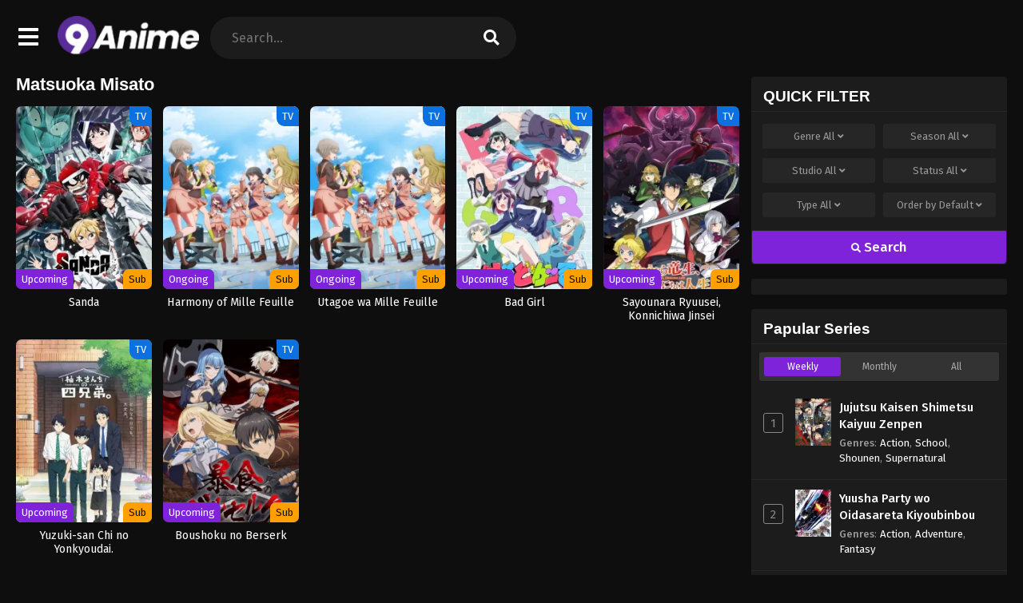

--- FILE ---
content_type: text/html; charset=UTF-8
request_url: https://9animes.ph/cast/matsuoka-misato
body_size: 21046
content:
<!DOCTYPE html>
<html xmlns="https://www.w3.org/1999/xhtml" lang="en-US">
<head profile="http://gmpg.org/xfn/11">
<meta http-equiv="Content-Type" content="text/html; charset=UTF-8" />
<meta name="viewport" content="width=device-width" />
<meta name="theme-color" content="#7f23db">
<meta name="msapplication-navbutton-color" content="#7f23db">
<meta name="apple-mobile-web-app-status-bar-style" content="#7f23db">
<meta name='robots' content='index, follow, max-image-preview:large, max-snippet:-1, max-video-preview:-1' />

	<!-- This site is optimized with the Yoast SEO plugin v26.7 - https://yoast.com/wordpress/plugins/seo/ -->
	<title>Matsuoka Misato Archives - 9anime</title>
	<link rel="canonical" href="https://9animes.ph/cast/matsuoka-misato" />
	<meta property="og:locale" content="en_US" />
	<meta property="og:type" content="article" />
	<meta property="og:title" content="Matsuoka Misato Archives - 9anime" />
	<meta property="og:url" content="https://9animes.ph/cast/matsuoka-misato" />
	<meta property="og:site_name" content="9anime" />
	<meta name="twitter:card" content="summary_large_image" />
	<script type="application/ld+json" class="yoast-schema-graph">{"@context":"https://schema.org","@graph":[{"@type":"CollectionPage","@id":"https://9animes.ph/cast/matsuoka-misato","url":"https://9animes.ph/cast/matsuoka-misato","name":"Matsuoka Misato Archives - 9anime","isPartOf":{"@id":"https://9animes.ph/#website"},"primaryImageOfPage":{"@id":"https://9animes.ph/cast/matsuoka-misato#primaryimage"},"image":{"@id":"https://9animes.ph/cast/matsuoka-misato#primaryimage"},"thumbnailUrl":"https://i0.wp.com/9animes.ph/wp-content/uploads/2025/10/44.jpg","breadcrumb":{"@id":"https://9animes.ph/cast/matsuoka-misato#breadcrumb"},"inLanguage":"en-US"},{"@type":"ImageObject","inLanguage":"en-US","@id":"https://9animes.ph/cast/matsuoka-misato#primaryimage","url":"https://i0.wp.com/9animes.ph/wp-content/uploads/2025/10/44.jpg","contentUrl":"https://i0.wp.com/9animes.ph/wp-content/uploads/2025/10/44.jpg","width":225,"height":318,"caption":"Sanda"},{"@type":"BreadcrumbList","@id":"https://9animes.ph/cast/matsuoka-misato#breadcrumb","itemListElement":[{"@type":"ListItem","position":1,"name":"Home","item":"https://9animes.ph/"},{"@type":"ListItem","position":2,"name":"Matsuoka Misato"}]},{"@type":"WebSite","@id":"https://9animes.ph/#website","url":"https://9animes.ph/","name":"9anime","description":"Watch anime online with English Subtitles","potentialAction":[{"@type":"SearchAction","target":{"@type":"EntryPoint","urlTemplate":"https://9animes.ph/?s={search_term_string}"},"query-input":{"@type":"PropertyValueSpecification","valueRequired":true,"valueName":"search_term_string"}}],"inLanguage":"en-US"}]}</script>
	<!-- / Yoast SEO plugin. -->


<link rel="alternate" type="application/rss+xml" title="9anime &raquo; Matsuoka Misato Cast Feed" href="https://9animes.ph/cast/matsuoka-misato/feed" />
<script>const ts_config = {"general":{"ajaxurl":"https:\/\/9animes.ph\/wp-admin\/admin-ajax.php","site_url":"https:\/\/9animes.ph","slow_view_count":false,"display_view_count":true,"slow_view_count_interval":6},"lang":{"bookmarked_label":"Bookmarked","bookmark_label":"Bookmark","bookmark_max_reached":"You have reached the maximum bookmark limit","widget_episode_label":"Episode"},"bookmark":{"max":"50","enabled":true},"series_history":{"widget":{"tpl":"<li>\n    <a href=\"#\/\" data-id=\"{{episode_id}}\" class=\"ts-history-item\">{{series_name}} {{episode_label}} <b>{{episode_number}}<\/b> <span class=\"post-date\">{{time}}<\/span><\/a>\n<\/li>"}}};</script><style id='wp-img-auto-sizes-contain-inline-css' type='text/css'>
img:is([sizes=auto i],[sizes^="auto," i]){contain-intrinsic-size:3000px 1500px}
/*# sourceURL=wp-img-auto-sizes-contain-inline-css */
</style>
<style id='wp-emoji-styles-inline-css' type='text/css'>

	img.wp-smiley, img.emoji {
		display: inline !important;
		border: none !important;
		box-shadow: none !important;
		height: 1em !important;
		width: 1em !important;
		margin: 0 0.07em !important;
		vertical-align: -0.1em !important;
		background: none !important;
		padding: 0 !important;
	}
/*# sourceURL=wp-emoji-styles-inline-css */
</style>
<style id='classic-theme-styles-inline-css' type='text/css'>
/*! This file is auto-generated */
.wp-block-button__link{color:#fff;background-color:#32373c;border-radius:9999px;box-shadow:none;text-decoration:none;padding:calc(.667em + 2px) calc(1.333em + 2px);font-size:1.125em}.wp-block-file__button{background:#32373c;color:#fff;text-decoration:none}
/*# sourceURL=/wp-includes/css/classic-themes.min.css */
</style>
<link rel='stylesheet' id='dashicons-css' href='https://9animes.ph/wp-includes/css/dashicons.min.css?ver=6.9' type='text/css' media='all' />
<link rel='stylesheet' id='style-css' href='https://9animes.ph/wp-content/themes/animestream/style.css?ver=2.3.0' type='text/css' media='all' />
<link rel='stylesheet' id='ts-darkstyle-css' href='https://9animes.ph/wp-content/themes/animestream/assets/css/darkmode.css?ver=2.3.0' type='text/css' media='all' />
<link rel='stylesheet' id='ts-second-style-css' href='https://9animes.ph/wp-content/themes/animestream/assets/css/second.css?ver=2.3.0' type='text/css' media='all' />
<script type="text/javascript" src="https://9animes.ph/wp-content/themes/animestream/assets/js/jquery.min.js?ver=3.7.1" id="jquery-js"></script>
<script type="text/javascript" id="jquery-js-after">
/* <![CDATA[ */
const tsCastDefaultImg = 'https://9animes.ph/wp-content/themes/animestream/assets/img/character-default.png';
//# sourceURL=jquery-js-after
/* ]]> */
</script>
<script type="text/javascript" src="https://9animes.ph/wp-content/themes/animestream/assets/js/tsfn.js?ver=2.3.0" id="ts-functions-js"></script>
<script type="text/javascript" src="https://9animes.ph/wp-content/themes/animestream/assets/js/popular_widget.js?ver=2.3.0" id="ts-popular_widget-js"></script>
<script type="text/javascript" src="https://9animes.ph/wp-content/themes/animestream/assets/js/bookmark.js?ver=2.3.0" id="bookmarks_script-js"></script>
<link rel="https://api.w.org/" href="https://9animes.ph/wp-json/" /><link rel="EditURI" type="application/rsd+xml" title="RSD" href="https://9animes.ph/xmlrpc.php?rsd" />
<meta name="generator" content="WordPress 6.9" />
<link rel="preconnect" href="https://fonts.gstatic.com">
<link href="https://fonts.googleapis.com/css?family=Fira+Sans:400,400i,500,500i,600,600i,700,700i&?family=Inter:wght@400;700&display=swap" rel="stylesheet">
<script>
	$(document).ready(function(){
		$(".shme").click(function(){
			$(".mm").toggleClass("shwx");
		});
		$(".expand").click(function(){
			$(".megavid").toggleClass("xp");
			$(".pd-expand").toggleClass("sxp");
		});
		$('.expand').click(function() {
			if ($('.expand').hasClass('slamdown')){
				$('.expand').removeClass('slamdown');
				jQuery(".mvelement").prependTo(jQuery(".megavid"));
			} else {
				$('.expand').addClass('slamdown');
				jQuery(".mvelement").appendTo(jQuery(".pd-expand"));
			  }
		});
		$(".gnr").click(function(){
			$(".gnrx").toggleClass("shwgx");
		});
		$(".light").click(function(){
			$(".lowvid").toggleClass("highvid");
		});
		$(".colap").click(function(){
			$(".mindes").toggleClass("alldes");
		});
		$(".topmobile").click(function(){
			$(".topmobcon").toggleClass("topmobshow");
		});
		$(".toggler").click(function(){
			$(".inmenu").toggleClass("inmshow");
		});
		$(".twoscmob").click(function(){
			$(".searchdesk").toggleClass("searchmobi");
		});
		$(".srcmob").click(function(){
			$(".minmb").toggleClass("minmbx");
		});
	});
	</script>
	<script>
	var defaultTheme = "darkmode";
	var tsmjsload = true;
	</script>
			<style>
			.darkmode .bxcl ul li span.dt a{background:#30353c;}
			#main-menu,.soraddlx .sorattlx,.releases .vl,.serieslist.pop ul li.topone .limit .bw .ctr,#footer .footermenu,.bigcontent .infox .spe span:before,.commentx #submit,.naveps .nvsc a,.radiox input:checked ~ .checkmarkx,.advancedsearch button.searchz,.lista a:hover,.bxcl ul li span.dt a:hover,.bookmark,.bs .bsx .limit .typez.Drama,.hpage a,.slider:before,.darkmode .naveps .nvsc a,.darkmode .lista a,.darkmode .nav_apb a:hover,#sidebar .section ul.season li:before,#sidebar .section ul.season::-webkit-scrollbar-thumb,#sidebar .section .ongoingseries ul li a .l .fas, #sidebar .section .ongoingseries ul li a .r,.releases.latesthome,.quickfilter .filters .filter.submit button,.footer-az .az-list li a,.stylesix .bsx .upscore,.stylefor .bsx .tt span i,.soraddlx .soraurlx strong,.bxcl ul li:hover,.darkmode .quickfilter .filters .filter.submit button,.darkmode .bxcl ul li:hover,#sidebar .section .ongoingseries ul::-webkit-scrollbar-thumb,.quickfilter .filters .filter .scrollz::-webkit-scrollbar-thumb,.bxcl ul::-webkit-scrollbar-thumb,.bigcontent .infox .genxed a:hover,.lastend .inepcx a,.single-info.bixbox .infox .spe span:before,.single-info.bixbox .infox .genxed a:hover,.series-gen .nav-tabs li.active a,.naveps.bignav .nvs.nvsc a,.darkmode .naveps.bignav .nvs.nvsc a,#top-menu li a:hover,.topmobile,.comment-list .comment-body .reply a:hover,.mngentwo .centernav .surprise,#menutwo .inmenu > ul,#menutwo .inmenu > ul>li>a,#menutwo .inmenu > ul>li:first-child:before,#menutwo .inmenu > ul>li:last-child:after,#slidertwo .item .info,.styletwo #sidebar .section .quickfilter .filters .filter.submit button,.styletwo .bs .bsx .limit .bt .epx,#slidertwo .swiper-pagination > span.swiper-pagination-bullet-active,.mngentwo .centernav .searchx.searchmobi #form #s,#sidebar .section .ts-wpop-series-gen .ts-wpop-nav-tabs li.active span,.bixbox .bvl,.post-nav-links .post-page-numbers,.paginationjs ul li a:hover,.paginationjs ul li.active a,.darkmode .paginationjs ul li.active a{background:#7f23db;}
			.pagination span.page-numbers.current,#gallery.owl-loaded .owl-dots .owl-dot.active span,.taxindex li a:hover,.darkmode .taxindex li a:hover{background:#7f23db !important;}
			.releases span,.advancedsearch button.searchz,.lista a:hover,.darkmode .lista a,.stylefor .bsx:hover,.bxcl ul li:hover,.single-info.bixbox .infox .genxed a:hover,.comment-list .comment-body .reply a {border-color:#7f23db;}
			.surprise:hover {color: #FFF;background: #333;}
			a:hover,.listupd .lexa .dtl h2 a:hover,.live-search_result_container a:hover,.footer-az .az-list li a:hover,.bxcl ul li span.dt a .dashicons .darkmode #sidebar .section .serieslist ul li .leftseries span a,.stylefor a:hover,.seventh .main-seven .tt .sosev span a:hover,.stylesix .bsx .inf span a,.epl-num a,.bixbox.episodedl .epwrapper .epheader .entry-info a,.darkmode a:hover,.dlbox ul li span a,.single-info.bixbox .infox .infolimit h2,.stylenine .bsx .inf span a,.comment-list .comment-body .reply a,.bigcontent .infox .spe span a,#slidertwo .item .info .watch:hover,#slidertwo .paging > div:hover i,.single-info.bixbox .infox .spe span a,.cmt .must-log-in a, .bigcontent .infox .spe span a,.stylesix .bsx .inf ul li a,.meta .year a,.blogpost .entry-header .entry-meta a,.darkmode .blogpost .entry-header .entry-meta a:hover,.darkmode .single-info.bixbox .infox .spe span a:hover,.darkmode .bigcontent .infox .spe span a:hover,.darkmode .cmt .must-log-in a:hover{color:#7f23db;}
			.footer-az .az-list li a:hover{color:#7f23db !important;}
			.releases h1,.releases h3,#sidebar .section h4 {color:#333}
			.bs .bsx .limit .ply {background:rgba(0,0,0,0.5);}
			#main-menu ul li a:hover {text-decoration:none;color:#FFF;}
			.serieslist ul li .ctr,.bigcontent .infox .genxed a,.single-info.bixbox .infox .genxed a{color:#7f23db;border-color:#7f23db;}
			.darkmode .bigcontent .infox .genxed a,.darkmode .single-info.bixbox .infox .genxed a{color:#CCC}
			.darkmode .bigcontent .infox .genxed a:hover,.darkmode .single-info.bixbox .infox .genxed a:hover,.darkmode .single-info.bixbox .infox .infolimit h2,#ts-history-pagination ul li.active a{color:#FFF}
			.modex a {background: #333;}
			.modex a:hover,.stylefor .bsx .tt span i,.darkmode .naveps.bignav .nvs.nvsc a {color: #FFF;}
			.bigcontent .rt .rating,.bxcl ul li span.dt a{background: #f8f8f8;}
			.bookmark:hover{background:#1d1b26}
			.darkmode .lista a:hover{background:#333}
			@media only screen and (max-width: 800px){
				.th,.darkmode .th{background:#7f23db;}
				#main-menu{background:rgba(28,28,28,.95);}
				.surprise{background:#7f23db;}
			}
		</style>
		<style>.releases.hothome{background:#7f23db;}</style>		<style>
	@media only screen and (max-width:570px) {
		#floatcenter,#teaser1,#teaser2,#teaser3,#teaser4{display:none;}
	}
	</style>
		<script type='text/javascript'>
	//<![CDATA[
	$(document).ready(function(){
	   $("#shadow").css("height", $(document).height()).hide();
	   $(".light").click(function(){
		  $("#shadow").toggle();
			 if ($("#shadow").is(":hidden"))
				$(this).html("<i class='far fa-lightbulb' aria-hidden='true'></i> <span>Turn Off Light</span>").removeClass("turnedOff");
			 else
				$(this).html("<i class='fas fa-lightbulb' aria-hidden='true'></i> <span>Turn On Light</span>").addClass("turnedOff");
			 });

	  });
	//]]>
	</script>
<link rel="icon" href="https://9animes.ph/wp-content/uploads/2022/11/icon-9anime-150x150.webp" sizes="32x32" />
<link rel="icon" href="https://9animes.ph/wp-content/uploads/2022/11/icon-9anime.webp" sizes="192x192" />
<link rel="apple-touch-icon" href="https://9animes.ph/wp-content/uploads/2022/11/icon-9anime.webp" />
<meta name="msapplication-TileImage" content="https://9animes.ph/wp-content/uploads/2022/11/icon-9anime.webp" />
		<style type="text/css" id="wp-custom-css">
			.episodeRepeater {
	display:block;
	width:100%;
	text-align:center;
	margin:0 auto;
}

.episodeRepeater h1{
	width:100%;
	text-align:center;
	font-size:18px;
	margin:0;
	padding:0;
	margin-bottom:4px;
	color:red;
}

.episodeRepeater a {
	padding:5px 12px;
	background:#00f;
	color:#fff !important;
	border:2px dotted #a7afb8;
	-webkit-border-radius: 4px;
	-moz-border-radius: 4px;
	border-radius: 5px;
	text-decoration:none;
	display:inline-block;
	margin-bottom:5px;
	overflow:hidden;
}

.episodeRepeater a:hover {
	background:#246ec0;
}
.counter-wrapper {
  display:inline-block;
  width:100%;
}
.countertimer {
        display:block;
        width:300px;
        text-align:center;
        margin:0 auto;
      }

      .countertimer label {
        display:table-cell;
        width:80px;
        height:80px;
        -webkit-border-radius: 80px;
        -moz-border-radius: 80px;
        border-radius: 80px;
        border:5px solid blue;
        color:blue;
        float:left;
        margin-right:10px;
        text-align:center;
        font-size:40px;
        position: relative;
      }
      .countertimer span {
        display:block;
        color:blue;
        text-align:center;
        padding-top: 20px;

      }


      .countertimer small {
        display:inline-block;
        width:100%;
        font-size:12px;
        position: absolute;
    right: 0;
    bottom: 16px;
      }

#colophon a {
    color: #000;
    margin-left: 10px;
    margin-right: 10px;
	    line-height: 20px;
}
.group-buttons {
    margin-bottom: 20px;
    text-align: center;
}

.group-toggle {
    padding: 0 6px;
    color: #666;
    border: none;
    cursor: pointer;
    font-size: 13px;
    line-height: 32px;
    background: none;
}

.group-toggle:hover {
    color: #ccc;
	background: none;
}

.group-toggle.active {
    color: #ccc;
	background: none;
}

.group {
    display: none;
    list-style-type: none;
    text-align: center;
    margin: 0;
}

.az-lista {
    padding-left: 0;
    list-style-type: none;
    display: inline-block;
}

.az-lista li {
    padding: 5px;
}

.az-lista li a {
    font-size: 14px;
    padding: 7px 15px;
    display: inline-flex;
    align-items: center;
    justify-content: center;
    line-height: normal;
    color: #929292;
    background: #303030;
    border-radius: 4px;
    width: 50px;
    height: 40px;
    text-align: center;
    box-sizing: border-box;
    transition: background 0.2s, color 0.3s;
}

.az-lista li a:hover {
		background: #363636;
    color: #fff;
}

.selectedcurrent {
	    background-color: #5a2e98 !important;
    color: white !important;
}

@media (max-width: 768px) {
    .group-toggle {
        font-size: 12px;
        padding: 8px 16px;
    }
    
    .az-lista li {
        font-size: 14px;
        padding: 8px;
    }
}

@media (max-width: 480px) {
    .group-toggle {
        font-size: 10px;
        padding: 6px 12px;
    }

    .az-lista li {
        font-size: 12px;
        padding: 6px;
    }
}
#colophon a {
	margin:0 !important;
}		</style>
		<style id='global-styles-inline-css' type='text/css'>
:root{--wp--preset--aspect-ratio--square: 1;--wp--preset--aspect-ratio--4-3: 4/3;--wp--preset--aspect-ratio--3-4: 3/4;--wp--preset--aspect-ratio--3-2: 3/2;--wp--preset--aspect-ratio--2-3: 2/3;--wp--preset--aspect-ratio--16-9: 16/9;--wp--preset--aspect-ratio--9-16: 9/16;--wp--preset--color--black: #000000;--wp--preset--color--cyan-bluish-gray: #abb8c3;--wp--preset--color--white: #ffffff;--wp--preset--color--pale-pink: #f78da7;--wp--preset--color--vivid-red: #cf2e2e;--wp--preset--color--luminous-vivid-orange: #ff6900;--wp--preset--color--luminous-vivid-amber: #fcb900;--wp--preset--color--light-green-cyan: #7bdcb5;--wp--preset--color--vivid-green-cyan: #00d084;--wp--preset--color--pale-cyan-blue: #8ed1fc;--wp--preset--color--vivid-cyan-blue: #0693e3;--wp--preset--color--vivid-purple: #9b51e0;--wp--preset--gradient--vivid-cyan-blue-to-vivid-purple: linear-gradient(135deg,rgb(6,147,227) 0%,rgb(155,81,224) 100%);--wp--preset--gradient--light-green-cyan-to-vivid-green-cyan: linear-gradient(135deg,rgb(122,220,180) 0%,rgb(0,208,130) 100%);--wp--preset--gradient--luminous-vivid-amber-to-luminous-vivid-orange: linear-gradient(135deg,rgb(252,185,0) 0%,rgb(255,105,0) 100%);--wp--preset--gradient--luminous-vivid-orange-to-vivid-red: linear-gradient(135deg,rgb(255,105,0) 0%,rgb(207,46,46) 100%);--wp--preset--gradient--very-light-gray-to-cyan-bluish-gray: linear-gradient(135deg,rgb(238,238,238) 0%,rgb(169,184,195) 100%);--wp--preset--gradient--cool-to-warm-spectrum: linear-gradient(135deg,rgb(74,234,220) 0%,rgb(151,120,209) 20%,rgb(207,42,186) 40%,rgb(238,44,130) 60%,rgb(251,105,98) 80%,rgb(254,248,76) 100%);--wp--preset--gradient--blush-light-purple: linear-gradient(135deg,rgb(255,206,236) 0%,rgb(152,150,240) 100%);--wp--preset--gradient--blush-bordeaux: linear-gradient(135deg,rgb(254,205,165) 0%,rgb(254,45,45) 50%,rgb(107,0,62) 100%);--wp--preset--gradient--luminous-dusk: linear-gradient(135deg,rgb(255,203,112) 0%,rgb(199,81,192) 50%,rgb(65,88,208) 100%);--wp--preset--gradient--pale-ocean: linear-gradient(135deg,rgb(255,245,203) 0%,rgb(182,227,212) 50%,rgb(51,167,181) 100%);--wp--preset--gradient--electric-grass: linear-gradient(135deg,rgb(202,248,128) 0%,rgb(113,206,126) 100%);--wp--preset--gradient--midnight: linear-gradient(135deg,rgb(2,3,129) 0%,rgb(40,116,252) 100%);--wp--preset--font-size--small: 13px;--wp--preset--font-size--medium: 20px;--wp--preset--font-size--large: 36px;--wp--preset--font-size--x-large: 42px;--wp--preset--spacing--20: 0.44rem;--wp--preset--spacing--30: 0.67rem;--wp--preset--spacing--40: 1rem;--wp--preset--spacing--50: 1.5rem;--wp--preset--spacing--60: 2.25rem;--wp--preset--spacing--70: 3.38rem;--wp--preset--spacing--80: 5.06rem;--wp--preset--shadow--natural: 6px 6px 9px rgba(0, 0, 0, 0.2);--wp--preset--shadow--deep: 12px 12px 50px rgba(0, 0, 0, 0.4);--wp--preset--shadow--sharp: 6px 6px 0px rgba(0, 0, 0, 0.2);--wp--preset--shadow--outlined: 6px 6px 0px -3px rgb(255, 255, 255), 6px 6px rgb(0, 0, 0);--wp--preset--shadow--crisp: 6px 6px 0px rgb(0, 0, 0);}:where(.is-layout-flex){gap: 0.5em;}:where(.is-layout-grid){gap: 0.5em;}body .is-layout-flex{display: flex;}.is-layout-flex{flex-wrap: wrap;align-items: center;}.is-layout-flex > :is(*, div){margin: 0;}body .is-layout-grid{display: grid;}.is-layout-grid > :is(*, div){margin: 0;}:where(.wp-block-columns.is-layout-flex){gap: 2em;}:where(.wp-block-columns.is-layout-grid){gap: 2em;}:where(.wp-block-post-template.is-layout-flex){gap: 1.25em;}:where(.wp-block-post-template.is-layout-grid){gap: 1.25em;}.has-black-color{color: var(--wp--preset--color--black) !important;}.has-cyan-bluish-gray-color{color: var(--wp--preset--color--cyan-bluish-gray) !important;}.has-white-color{color: var(--wp--preset--color--white) !important;}.has-pale-pink-color{color: var(--wp--preset--color--pale-pink) !important;}.has-vivid-red-color{color: var(--wp--preset--color--vivid-red) !important;}.has-luminous-vivid-orange-color{color: var(--wp--preset--color--luminous-vivid-orange) !important;}.has-luminous-vivid-amber-color{color: var(--wp--preset--color--luminous-vivid-amber) !important;}.has-light-green-cyan-color{color: var(--wp--preset--color--light-green-cyan) !important;}.has-vivid-green-cyan-color{color: var(--wp--preset--color--vivid-green-cyan) !important;}.has-pale-cyan-blue-color{color: var(--wp--preset--color--pale-cyan-blue) !important;}.has-vivid-cyan-blue-color{color: var(--wp--preset--color--vivid-cyan-blue) !important;}.has-vivid-purple-color{color: var(--wp--preset--color--vivid-purple) !important;}.has-black-background-color{background-color: var(--wp--preset--color--black) !important;}.has-cyan-bluish-gray-background-color{background-color: var(--wp--preset--color--cyan-bluish-gray) !important;}.has-white-background-color{background-color: var(--wp--preset--color--white) !important;}.has-pale-pink-background-color{background-color: var(--wp--preset--color--pale-pink) !important;}.has-vivid-red-background-color{background-color: var(--wp--preset--color--vivid-red) !important;}.has-luminous-vivid-orange-background-color{background-color: var(--wp--preset--color--luminous-vivid-orange) !important;}.has-luminous-vivid-amber-background-color{background-color: var(--wp--preset--color--luminous-vivid-amber) !important;}.has-light-green-cyan-background-color{background-color: var(--wp--preset--color--light-green-cyan) !important;}.has-vivid-green-cyan-background-color{background-color: var(--wp--preset--color--vivid-green-cyan) !important;}.has-pale-cyan-blue-background-color{background-color: var(--wp--preset--color--pale-cyan-blue) !important;}.has-vivid-cyan-blue-background-color{background-color: var(--wp--preset--color--vivid-cyan-blue) !important;}.has-vivid-purple-background-color{background-color: var(--wp--preset--color--vivid-purple) !important;}.has-black-border-color{border-color: var(--wp--preset--color--black) !important;}.has-cyan-bluish-gray-border-color{border-color: var(--wp--preset--color--cyan-bluish-gray) !important;}.has-white-border-color{border-color: var(--wp--preset--color--white) !important;}.has-pale-pink-border-color{border-color: var(--wp--preset--color--pale-pink) !important;}.has-vivid-red-border-color{border-color: var(--wp--preset--color--vivid-red) !important;}.has-luminous-vivid-orange-border-color{border-color: var(--wp--preset--color--luminous-vivid-orange) !important;}.has-luminous-vivid-amber-border-color{border-color: var(--wp--preset--color--luminous-vivid-amber) !important;}.has-light-green-cyan-border-color{border-color: var(--wp--preset--color--light-green-cyan) !important;}.has-vivid-green-cyan-border-color{border-color: var(--wp--preset--color--vivid-green-cyan) !important;}.has-pale-cyan-blue-border-color{border-color: var(--wp--preset--color--pale-cyan-blue) !important;}.has-vivid-cyan-blue-border-color{border-color: var(--wp--preset--color--vivid-cyan-blue) !important;}.has-vivid-purple-border-color{border-color: var(--wp--preset--color--vivid-purple) !important;}.has-vivid-cyan-blue-to-vivid-purple-gradient-background{background: var(--wp--preset--gradient--vivid-cyan-blue-to-vivid-purple) !important;}.has-light-green-cyan-to-vivid-green-cyan-gradient-background{background: var(--wp--preset--gradient--light-green-cyan-to-vivid-green-cyan) !important;}.has-luminous-vivid-amber-to-luminous-vivid-orange-gradient-background{background: var(--wp--preset--gradient--luminous-vivid-amber-to-luminous-vivid-orange) !important;}.has-luminous-vivid-orange-to-vivid-red-gradient-background{background: var(--wp--preset--gradient--luminous-vivid-orange-to-vivid-red) !important;}.has-very-light-gray-to-cyan-bluish-gray-gradient-background{background: var(--wp--preset--gradient--very-light-gray-to-cyan-bluish-gray) !important;}.has-cool-to-warm-spectrum-gradient-background{background: var(--wp--preset--gradient--cool-to-warm-spectrum) !important;}.has-blush-light-purple-gradient-background{background: var(--wp--preset--gradient--blush-light-purple) !important;}.has-blush-bordeaux-gradient-background{background: var(--wp--preset--gradient--blush-bordeaux) !important;}.has-luminous-dusk-gradient-background{background: var(--wp--preset--gradient--luminous-dusk) !important;}.has-pale-ocean-gradient-background{background: var(--wp--preset--gradient--pale-ocean) !important;}.has-electric-grass-gradient-background{background: var(--wp--preset--gradient--electric-grass) !important;}.has-midnight-gradient-background{background: var(--wp--preset--gradient--midnight) !important;}.has-small-font-size{font-size: var(--wp--preset--font-size--small) !important;}.has-medium-font-size{font-size: var(--wp--preset--font-size--medium) !important;}.has-large-font-size{font-size: var(--wp--preset--font-size--large) !important;}.has-x-large-font-size{font-size: var(--wp--preset--font-size--x-large) !important;}
/*# sourceURL=global-styles-inline-css */
</style>
<link rel='stylesheet' id='ts-fontawesome-css' href='https://9animes.ph/wp-content/themes/animestream/assets/css/font-awesome.min.css?ver=5.13.0' type='text/css' media='all' />
<link rel='stylesheet' id='ts-owl-carousel-css' href='https://9animes.ph/wp-content/themes/animestream/assets/css/owl.carousel.css?ver=2.3.0' type='text/css' media='all' />
</head>
<body class="darkmode styletwo" itemscope="itemscope" itemtype="http://schema.org/WebPage">
<div id='shadow'></div>

<div class="th mngentwo">
	<div class="centernav bound">
		<div id="menutwo">
			<div class="toggler"><i class="fa fa-bars" aria-hidden="true"></i></div>

			<div class="inmenu" itemscope="itemscope" itemtype="http://schema.org/SiteNavigationElement" role="navigation">
				<ul id="menu-home" class="menu"><li id="menu-item-24" class="menu-item menu-item-type-custom menu-item-object-custom menu-item-home menu-item-24"><a href="https://9animes.ph/" itemprop="url"><span itemprop="name">Home</span></a></li>
<li id="menu-item-25" class="menu-item menu-item-type-custom menu-item-object-custom menu-item-25"><a href="https://9animes.ph/anime/list-mode/" itemprop="url"><span itemprop="name">Anime List</span></a></li>
<li id="menu-item-27" class="menu-item menu-item-type-post_type menu-item-object-page menu-item-27"><a href="https://9animes.ph/genres" itemprop="url"><span itemprop="name">Genres</span></a></li>
<li id="menu-item-26" class="menu-item menu-item-type-post_type menu-item-object-page menu-item-26"><a href="https://9animes.ph/season" itemprop="url"><span itemprop="name">Season</span></a></li>
<li id="menu-item-28" class="menu-item menu-item-type-post_type menu-item-object-page menu-item-28"><a href="https://9animes.ph/schedule" itemprop="url"><span itemprop="name">Schedule</span></a></li>
<li id="menu-item-29" class="menu-item menu-item-type-post_type menu-item-object-page menu-item-29"><a href="https://9animes.ph/bookmark" itemprop="url"><span itemprop="name">Bookmark</span></a></li>
<li id="menu-item-23286" class="menu-item menu-item-type-custom menu-item-object-custom menu-item-23286"><a href="https://aniwatch.ca/" itemprop="url"><span itemprop="name">aniwatch</span></a></li>
<li id="menu-item-24133" class="menu-item menu-item-type-custom menu-item-object-custom menu-item-24133"><a href="https://eggycar.ws/" itemprop="url"><span itemprop="name">eggycar</span></a></li>
<li id="menu-item-24268" class="menu-item menu-item-type-custom menu-item-object-custom menu-item-24268"><a href="https://sipcalculator.ws/" itemprop="url"><span itemprop="name">sip calculator</span></a></li>
</ul>			</div>
		</div>
		
		<header class="mainheader" role="banner" itemscope itemtype="http://schema.org/WPHeader">
			<div class="site-branding logox">
							<span class="logos">
					<a title="9anime - Watch anime online with English Subtitles" itemprop="url" href="https://9animes.ph/"><img itemprop="image" width="270" height="50" src="https://9animes.ph/wp-content/uploads/2022/11/9animeph.webp" alt="9anime - Watch anime online with English Subtitles"><span class="hdl">9anime - Watch anime online with English Subtitles</span></a>
				</span>
								<meta itemprop="name" content="9anime" />
			</div>
		</header>

		<div class="searchx searchdesk">
			<form action="https://9animes.ph/" id="form" method="get" itemprop="potentialAction" itemscope itemtype="http://schema.org/SearchAction">
				<meta itemprop="target" content="https://9animes.ph/?s={query}"/>
				<input id="s" itemprop="query-input" class="search-live" type="text" placeholder="Search..." name="s"/>
				<button type="submit" id="submitsearch" aria-label="search"><i class="fas fa-search" aria-hidden="true"></i></button>
			</form>
		</div>
				<span class="twoscmob"><i class="fas fa-search" aria-hidden="true"></i></span>
	</div>
</div>

<div id="content">
	<div class="wrapper">
		<div class="postbody">
<div class="bixbox bbnofrm">
		<div class="releases"><h1><span>Matsuoka Misato</span></h1></div>
	<div class="listupd">
	<article class="bs" itemscope="itemscope" itemtype="http://schema.org/CreativeWork">
	<div class="bsx">
		<a href="https://9animes.ph/anime/sanda" itemprop="url" title="Sanda" class="tip" rel="22977">
		<div class="limit">
									<div class="typez TV">TV</div>
			<div class="ply"><i class="far fa-play-circle"></i></div>
			<div class="bt">
				<span class="epx">Upcoming</span>
				<span class="sb Sub">Sub</span>			</div>
			<img src="https://i0.wp.com/9animes.ph/wp-content/uploads/2025/10/44.jpg?resize=247,350" class="ts-post-image wp-post-image attachment-medium_large size-medium_large" loading="lazy" itemprop="image" title="Sanda" width="247" height="350"/>		</div>
			<div class="tt">
				Sanda				<h2 itemprop="headline">Sanda</h2>
			</div>
		</a>
	</div>
</article><article class="bs" itemscope="itemscope" itemtype="http://schema.org/CreativeWork">
	<div class="bsx">
		<a href="https://9animes.ph/anime/harmony-of-mille-feuille" itemprop="url" title="Harmony of Mille Feuille" class="tip" rel="20995">
		<div class="limit">
									<div class="typez TV">TV</div>
			<div class="ply"><i class="far fa-play-circle"></i></div>
			<div class="bt">
				<span class="epx">Ongoing</span>
				<span class="sb Sub">Sub</span>			</div>
			<img src="https://i1.wp.com/9animes.ph/wp-content/uploads/2025/07/1753212778-9274-150935.jpg?resize=247,350" class="ts-post-image wp-post-image attachment-medium_large size-medium_large" loading="lazy" itemprop="image" title="Harmony of Mille Feuille" width="247" height="350"/>		</div>
			<div class="tt">
				Harmony of Mille Feuille				<h2 itemprop="headline">Harmony of Mille Feuille</h2>
			</div>
		</a>
	</div>
</article><article class="bs" itemscope="itemscope" itemtype="http://schema.org/CreativeWork">
	<div class="bsx">
		<a href="https://9animes.ph/anime/utagoe-wa-mille-feuille" itemprop="url" title="Utagoe wa Mille Feuille" class="tip" rel="20993">
		<div class="limit">
									<div class="typez TV">TV</div>
			<div class="ply"><i class="far fa-play-circle"></i></div>
			<div class="bt">
				<span class="epx">Ongoing</span>
				<span class="sb Sub">Sub</span>			</div>
			<img src="https://i2.wp.com/9animes.ph/wp-content/uploads/2025/07/1753212507-2375-150935.jpg?resize=247,350" class="ts-post-image wp-post-image attachment-medium_large size-medium_large" loading="lazy" itemprop="image" title="Utagoe wa Mille Feuille" width="247" height="350"/>		</div>
			<div class="tt">
				Utagoe wa Mille Feuille				<h2 itemprop="headline">Utagoe wa Mille Feuille</h2>
			</div>
		</a>
	</div>
</article><article class="bs" itemscope="itemscope" itemtype="http://schema.org/CreativeWork">
	<div class="bsx">
		<a href="https://9animes.ph/anime/bad-girl" itemprop="url" title="Bad Girl" class="tip" rel="20139">
		<div class="limit">
									<div class="typez TV">TV</div>
			<div class="ply"><i class="far fa-play-circle"></i></div>
			<div class="bt">
				<span class="epx">Upcoming</span>
				<span class="sb Sub">Sub</span>			</div>
			<img src="https://i2.wp.com/9animes.ph/wp-content/uploads/2025/06/1751221548-5436-148848.jpg?resize=247,350" class="ts-post-image wp-post-image attachment-medium_large size-medium_large" loading="lazy" itemprop="image" title="Bad Girl" width="247" height="350"/>		</div>
			<div class="tt">
				Bad Girl				<h2 itemprop="headline">Bad Girl</h2>
			</div>
		</a>
	</div>
</article><article class="bs" itemscope="itemscope" itemtype="http://schema.org/CreativeWork">
	<div class="bsx">
		<a href="https://9animes.ph/anime/sayounara-ryuusei-konnichiwa-jinsei" itemprop="url" title="Sayounara Ryuusei, Konnichiwa Jinsei" class="tip" rel="13122">
		<div class="limit">
									<div class="typez TV">TV</div>
			<div class="ply"><i class="far fa-play-circle"></i></div>
			<div class="bt">
				<span class="epx">Upcoming</span>
				<span class="sb Sub">Sub</span>			</div>
			<img src="https://i0.wp.com/9animes.ph/wp-content/uploads/2024/10/9.jpg?resize=247,350" class="ts-post-image wp-post-image attachment-medium_large size-medium_large" loading="lazy" itemprop="image" title="Sayounara Ryuusei, Konnichiwa Jinsei" width="247" height="350"/>		</div>
			<div class="tt">
				Sayounara Ryuusei, Konnichiwa Jinsei				<h2 itemprop="headline">Sayounara Ryuusei, Konnichiwa Jinsei</h2>
			</div>
		</a>
	</div>
</article><article class="bs" itemscope="itemscope" itemtype="http://schema.org/CreativeWork">
	<div class="bsx">
		<a href="https://9animes.ph/anime/yuzuki-san-chi-no-yonkyoudai" itemprop="url" title="Yuzuki-san Chi no Yonkyoudai." class="tip" rel="6372">
		<div class="limit">
									<div class="typez TV">TV</div>
			<div class="ply"><i class="far fa-play-circle"></i></div>
			<div class="bt">
				<span class="epx">Upcoming</span>
				<span class="sb Sub">Sub</span>			</div>
			<img src="https://i0.wp.com/9animes.ph/wp-content/uploads/2023/10/1-4.jpg?resize=247,350" class="ts-post-image wp-post-image attachment-medium_large size-medium_large" loading="lazy" itemprop="image" title="Yuzuki-san Chi no Yonkyoudai." width="247" height="350"/>		</div>
			<div class="tt">
				Yuzuki-san Chi no Yonkyoudai.				<h2 itemprop="headline">Yuzuki-san Chi no Yonkyoudai.</h2>
			</div>
		</a>
	</div>
</article><article class="bs" itemscope="itemscope" itemtype="http://schema.org/CreativeWork">
	<div class="bsx">
		<a href="https://9animes.ph/anime/boushoku-no-berserk" itemprop="url" title="Boushoku no Berserk" class="tip" rel="6228">
		<div class="limit">
									<div class="typez TV">TV</div>
			<div class="ply"><i class="far fa-play-circle"></i></div>
			<div class="bt">
				<span class="epx">Upcoming</span>
				<span class="sb Sub">Sub</span>			</div>
			<img src="https://i0.wp.com/9animes.ph/wp-content/uploads/2023/09/1-6.jpg?resize=247,350" class="ts-post-image wp-post-image attachment-medium_large size-medium_large" loading="lazy" itemprop="image" title="Boushoku no Berserk" width="247" height="350"/>		</div>
			<div class="tt">
				Boushoku no Berserk				<h2 itemprop="headline">Boushoku no Berserk</h2>
			</div>
		</a>
	</div>
</article>	</div>	
	<div class="pagination">
			  
		</div>
	</div>
</div>
<div id="sidebar">
		<!--themesia cache start--><div class="section"><div class="releases"><h3>QUICK FILTER</h3></div>		<div class="quickfilter">
			<form action="https://9animes.ph/anime" class="filters " method="GET">
                				<span class="sec1">
                <!-- genres -->
				<div class="filter dropdown">
					<button type="button" class="dropdown-toggle" data-toggle="dropdown"> Genre <span id="filtercount">All</span> <i class="fa fa-angle-down" aria-hidden="true"></i> </button>
					<ul class="dropdown-menu c4 scrollz">
						                        <li><input type="checkbox" id="genre-action" name="genre[]" value="action"> <label for="genre-action">Action</label></li>
						                        <li><input type="checkbox" id="genre-adult-cast" name="genre[]" value="adult-cast"> <label for="genre-adult-cast">Adult Cast</label></li>
						                        <li><input type="checkbox" id="genre-adventure" name="genre[]" value="adventure"> <label for="genre-adventure">Adventure</label></li>
						                        <li><input type="checkbox" id="genre-anthropomorphic" name="genre[]" value="anthropomorphic"> <label for="genre-anthropomorphic">Anthropomorphic</label></li>
						                        <li><input type="checkbox" id="genre-avant-garde" name="genre[]" value="avant-garde"> <label for="genre-avant-garde">Avant Garde</label></li>
						                        <li><input type="checkbox" id="genre-award-winning" name="genre[]" value="award-winning"> <label for="genre-award-winning">Award Winning</label></li>
						                        <li><input type="checkbox" id="genre-boys-love" name="genre[]" value="boys-love"> <label for="genre-boys-love">Boys Love</label></li>
						                        <li><input type="checkbox" id="genre-cgdct" name="genre[]" value="cgdct"> <label for="genre-cgdct">CGDCT</label></li>
						                        <li><input type="checkbox" id="genre-childcare" name="genre[]" value="childcare"> <label for="genre-childcare">Childcare</label></li>
						                        <li><input type="checkbox" id="genre-combat-sports" name="genre[]" value="combat-sports"> <label for="genre-combat-sports">Combat Sports</label></li>
						                        <li><input type="checkbox" id="genre-comedy" name="genre[]" value="comedy"> <label for="genre-comedy">Comedy</label></li>
						                        <li><input type="checkbox" id="genre-crossdressing" name="genre[]" value="crossdressing"> <label for="genre-crossdressing">Crossdressing</label></li>
						                        <li><input type="checkbox" id="genre-delinquents" name="genre[]" value="delinquents"> <label for="genre-delinquents">Delinquents</label></li>
						                        <li><input type="checkbox" id="genre-detective" name="genre[]" value="detective"> <label for="genre-detective">Detective</label></li>
						                        <li><input type="checkbox" id="genre-drama" name="genre[]" value="drama"> <label for="genre-drama">Drama</label></li>
						                        <li><input type="checkbox" id="genre-ecchi" name="genre[]" value="ecchi"> <label for="genre-ecchi">Ecchi</label></li>
						                        <li><input type="checkbox" id="genre-educational" name="genre[]" value="educational"> <label for="genre-educational">Educational</label></li>
						                        <li><input type="checkbox" id="genre-erotica" name="genre[]" value="erotica"> <label for="genre-erotica">Erotica</label></li>
						                        <li><input type="checkbox" id="genre-fantasy" name="genre[]" value="fantasy"> <label for="genre-fantasy">Fantasy</label></li>
						                        <li><input type="checkbox" id="genre-gag-humor" name="genre[]" value="gag-humor"> <label for="genre-gag-humor">Gag Humor</label></li>
						                        <li><input type="checkbox" id="genre-girls-love" name="genre[]" value="girls-love"> <label for="genre-girls-love">Girls Love</label></li>
						                        <li><input type="checkbox" id="genre-gore" name="genre[]" value="gore"> <label for="genre-gore">Gore</label></li>
						                        <li><input type="checkbox" id="genre-gourmet" name="genre[]" value="gourmet"> <label for="genre-gourmet">Gourmet</label></li>
						                        <li><input type="checkbox" id="genre-harem" name="genre[]" value="harem"> <label for="genre-harem">Harem</label></li>
						                        <li><input type="checkbox" id="genre-hentai" name="genre[]" value="hentai"> <label for="genre-hentai">Hentai</label></li>
						                        <li><input type="checkbox" id="genre-high-stakes-game" name="genre[]" value="high-stakes-game"> <label for="genre-high-stakes-game">High Stakes Game</label></li>
						                        <li><input type="checkbox" id="genre-historical" name="genre[]" value="historical"> <label for="genre-historical">Historical</label></li>
						                        <li><input type="checkbox" id="genre-horror" name="genre[]" value="horror"> <label for="genre-horror">Horror</label></li>
						                        <li><input type="checkbox" id="genre-idols-female" name="genre[]" value="idols-female"> <label for="genre-idols-female">Idols (Female)</label></li>
						                        <li><input type="checkbox" id="genre-idols-male" name="genre[]" value="idols-male"> <label for="genre-idols-male">Idols (Male)</label></li>
						                        <li><input type="checkbox" id="genre-isekai" name="genre[]" value="isekai"> <label for="genre-isekai">Isekai</label></li>
						                        <li><input type="checkbox" id="genre-iyashikei" name="genre[]" value="iyashikei"> <label for="genre-iyashikei">Iyashikei</label></li>
						                        <li><input type="checkbox" id="genre-josei" name="genre[]" value="josei"> <label for="genre-josei">Josei</label></li>
						                        <li><input type="checkbox" id="genre-kids" name="genre[]" value="kids"> <label for="genre-kids">Kids</label></li>
						                        <li><input type="checkbox" id="genre-love-polygon" name="genre[]" value="love-polygon"> <label for="genre-love-polygon">Love Polygon</label></li>
						                        <li><input type="checkbox" id="genre-love-status-quo" name="genre[]" value="love-status-quo"> <label for="genre-love-status-quo">Love Status Quo</label></li>
						                        <li><input type="checkbox" id="genre-magical-sex-shift" name="genre[]" value="magical-sex-shift"> <label for="genre-magical-sex-shift">Magical Sex Shift</label></li>
						                        <li><input type="checkbox" id="genre-mahou-shoujo" name="genre[]" value="mahou-shoujo"> <label for="genre-mahou-shoujo">Mahou Shoujo</label></li>
						                        <li><input type="checkbox" id="genre-martial-arts" name="genre[]" value="martial-arts"> <label for="genre-martial-arts">Martial Arts</label></li>
						                        <li><input type="checkbox" id="genre-mecha" name="genre[]" value="mecha"> <label for="genre-mecha">Mecha</label></li>
						                        <li><input type="checkbox" id="genre-medical" name="genre[]" value="medical"> <label for="genre-medical">Medical</label></li>
						                        <li><input type="checkbox" id="genre-military" name="genre[]" value="military"> <label for="genre-military">Military</label></li>
						                        <li><input type="checkbox" id="genre-music" name="genre[]" value="music"> <label for="genre-music">Music</label></li>
						                        <li><input type="checkbox" id="genre-mystery" name="genre[]" value="mystery"> <label for="genre-mystery">Mystery</label></li>
						                        <li><input type="checkbox" id="genre-mythology" name="genre[]" value="mythology"> <label for="genre-mythology">Mythology</label></li>
						                        <li><input type="checkbox" id="genre-organized-crime" name="genre[]" value="organized-crime"> <label for="genre-organized-crime">Organized Crime</label></li>
						                        <li><input type="checkbox" id="genre-otaku-culture" name="genre[]" value="otaku-culture"> <label for="genre-otaku-culture">Otaku Culture</label></li>
						                        <li><input type="checkbox" id="genre-parody" name="genre[]" value="parody"> <label for="genre-parody">Parody</label></li>
						                        <li><input type="checkbox" id="genre-performing-arts" name="genre[]" value="performing-arts"> <label for="genre-performing-arts">Performing Arts</label></li>
						                        <li><input type="checkbox" id="genre-pets" name="genre[]" value="pets"> <label for="genre-pets">Pets</label></li>
						                        <li><input type="checkbox" id="genre-psychological" name="genre[]" value="psychological"> <label for="genre-psychological">Psychological</label></li>
						                        <li><input type="checkbox" id="genre-racing" name="genre[]" value="racing"> <label for="genre-racing">Racing</label></li>
						                        <li><input type="checkbox" id="genre-reincarnation" name="genre[]" value="reincarnation"> <label for="genre-reincarnation">Reincarnation</label></li>
						                        <li><input type="checkbox" id="genre-reverse-harem" name="genre[]" value="reverse-harem"> <label for="genre-reverse-harem">Reverse Harem</label></li>
						                        <li><input type="checkbox" id="genre-romance" name="genre[]" value="romance"> <label for="genre-romance">Romance</label></li>
						                        <li><input type="checkbox" id="genre-romantic-subtext" name="genre[]" value="romantic-subtext"> <label for="genre-romantic-subtext">Romantic Subtext</label></li>
						                        <li><input type="checkbox" id="genre-samurai" name="genre[]" value="samurai"> <label for="genre-samurai">Samurai</label></li>
						                        <li><input type="checkbox" id="genre-school" name="genre[]" value="school"> <label for="genre-school">School</label></li>
						                        <li><input type="checkbox" id="genre-sci-fi" name="genre[]" value="sci-fi"> <label for="genre-sci-fi">Sci-Fi</label></li>
						                        <li><input type="checkbox" id="genre-seinen" name="genre[]" value="seinen"> <label for="genre-seinen">Seinen</label></li>
						                        <li><input type="checkbox" id="genre-shoujo" name="genre[]" value="shoujo"> <label for="genre-shoujo">Shoujo</label></li>
						                        <li><input type="checkbox" id="genre-shounen" name="genre[]" value="shounen"> <label for="genre-shounen">Shounen</label></li>
						                        <li><input type="checkbox" id="genre-showbiz" name="genre[]" value="showbiz"> <label for="genre-showbiz">Showbiz</label></li>
						                        <li><input type="checkbox" id="genre-slice-of-life" name="genre[]" value="slice-of-life"> <label for="genre-slice-of-life">Slice of Life</label></li>
						                        <li><input type="checkbox" id="genre-space" name="genre[]" value="space"> <label for="genre-space">Space</label></li>
						                        <li><input type="checkbox" id="genre-sports" name="genre[]" value="sports"> <label for="genre-sports">Sports</label></li>
						                        <li><input type="checkbox" id="genre-strategy-game" name="genre[]" value="strategy-game"> <label for="genre-strategy-game">Strategy Game</label></li>
						                        <li><input type="checkbox" id="genre-super-power" name="genre[]" value="super-power"> <label for="genre-super-power">Super Power</label></li>
						                        <li><input type="checkbox" id="genre-supernatural" name="genre[]" value="supernatural"> <label for="genre-supernatural">Supernatural</label></li>
						                        <li><input type="checkbox" id="genre-survival" name="genre[]" value="survival"> <label for="genre-survival">Survival</label></li>
						                        <li><input type="checkbox" id="genre-suspense" name="genre[]" value="suspense"> <label for="genre-suspense">Suspense</label></li>
						                        <li><input type="checkbox" id="genre-team-sports" name="genre[]" value="team-sports"> <label for="genre-team-sports">Team Sports</label></li>
						                        <li><input type="checkbox" id="genre-time-travel" name="genre[]" value="time-travel"> <label for="genre-time-travel">Time Travel</label></li>
						                        <li><input type="checkbox" id="genre-urban-fantasy" name="genre[]" value="urban-fantasy"> <label for="genre-urban-fantasy">Urban Fantasy</label></li>
						                        <li><input type="checkbox" id="genre-vampire" name="genre[]" value="vampire"> <label for="genre-vampire">Vampire</label></li>
						                        <li><input type="checkbox" id="genre-video-game" name="genre[]" value="video-game"> <label for="genre-video-game">Video Game</label></li>
						                        <li><input type="checkbox" id="genre-villainess" name="genre[]" value="villainess"> <label for="genre-villainess">Villainess</label></li>
						                        <li><input type="checkbox" id="genre-visual-arts" name="genre[]" value="visual-arts"> <label for="genre-visual-arts">Visual Arts</label></li>
						                        <li><input type="checkbox" id="genre-workplace" name="genre[]" value="workplace"> <label for="genre-workplace">Workplace</label></li>
											</ul>
				</div>
                <!-- season -->
				<div class="filter dropdown">
					<button type="button" class="dropdown-toggle" data-toggle="dropdown"> Season <span id="filtercount">All</span> <i class="fa fa-angle-down" aria-hidden="true"></i> </button>
					<ul class="dropdown-menu c4 scrollz">
						                        <li><input type="checkbox" id="season-fall-1999" name="season[]" value="fall-1999"> <label for="season-fall-1999">Fall 1999</label></li>
						                        <li><input type="checkbox" id="season-fall-2016" name="season[]" value="fall-2016"> <label for="season-fall-2016">Fall 2016</label></li>
						                        <li><input type="checkbox" id="season-fall-2019" name="season[]" value="fall-2019"> <label for="season-fall-2019">Fall 2019</label></li>
						                        <li><input type="checkbox" id="season-fall-2022" name="season[]" value="fall-2022"> <label for="season-fall-2022">Fall 2022</label></li>
						                        <li><input type="checkbox" id="season-fall-2023" name="season[]" value="fall-2023"> <label for="season-fall-2023">Fall 2023</label></li>
						                        <li><input type="checkbox" id="season-fall-2024" name="season[]" value="fall-2024"> <label for="season-fall-2024">Fall 2024</label></li>
						                        <li><input type="checkbox" id="season-fall-2025" name="season[]" value="fall-2025"> <label for="season-fall-2025">Fall 2025</label></li>
						                        <li><input type="checkbox" id="season-spring-2017" name="season[]" value="spring-2017"> <label for="season-spring-2017">Spring 2017</label></li>
						                        <li><input type="checkbox" id="season-spring-2022" name="season[]" value="spring-2022"> <label for="season-spring-2022">Spring 2022</label></li>
						                        <li><input type="checkbox" id="season-spring-2023" name="season[]" value="spring-2023"> <label for="season-spring-2023">Spring 2023</label></li>
						                        <li><input type="checkbox" id="season-spring-2024" name="season[]" value="spring-2024"> <label for="season-spring-2024">Spring 2024</label></li>
						                        <li><input type="checkbox" id="season-spring-2025" name="season[]" value="spring-2025"> <label for="season-spring-2025">Spring 2025</label></li>
						                        <li><input type="checkbox" id="season-summer-2022" name="season[]" value="summer-2022"> <label for="season-summer-2022">Summer 2022</label></li>
						                        <li><input type="checkbox" id="season-summer-2023" name="season[]" value="summer-2023"> <label for="season-summer-2023">Summer 2023</label></li>
						                        <li><input type="checkbox" id="season-summer-2024" name="season[]" value="summer-2024"> <label for="season-summer-2024">Summer 2024</label></li>
						                        <li><input type="checkbox" id="season-summer-2025" name="season[]" value="summer-2025"> <label for="season-summer-2025">Summer 2025</label></li>
						                        <li><input type="checkbox" id="season-winter-1996" name="season[]" value="winter-1996"> <label for="season-winter-1996">Winter 1996</label></li>
						                        <li><input type="checkbox" id="season-winter-2021" name="season[]" value="winter-2021"> <label for="season-winter-2021">Winter 2021</label></li>
						                        <li><input type="checkbox" id="season-winter-2023" name="season[]" value="winter-2023"> <label for="season-winter-2023">Winter 2023</label></li>
						                        <li><input type="checkbox" id="season-winter-2024" name="season[]" value="winter-2024"> <label for="season-winter-2024">Winter 2024</label></li>
						                        <li><input type="checkbox" id="season-winter-2025" name="season[]" value="winter-2025"> <label for="season-winter-2025">Winter 2025</label></li>
						                        <li><input type="checkbox" id="season-winter-2026" name="season[]" value="winter-2026"> <label for="season-winter-2026">Winter 2026</label></li>
											</ul>
				</div>
                <!-- studio -->
				<div class="filter dropdown">
					<button type="button" class="dropdown-toggle" data-toggle="dropdown"> Studio <span id="filtercount">All</span> <i class="fa fa-angle-down" aria-hidden="true"></i> </button>
					<ul class="dropdown-menu c4 scrollz">
						                        <li><input type="checkbox" id="studio-100studio" name="studio[]" value="100studio"> <label for="studio-100studio">100studio</label></li>
						                        <li><input type="checkbox" id="studio-8bit" name="studio[]" value="8bit"> <label for="studio-8bit">8bit</label></li>
						                        <li><input type="checkbox" id="studio-a-1-pictures" name="studio[]" value="a-1-pictures"> <label for="studio-a-1-pictures">A-1 Pictures</label></li>
						                        <li><input type="checkbox" id="studio-a-real" name="studio[]" value="a-real"> <label for="studio-a-real">A-Real</label></li>
						                        <li><input type="checkbox" id="studio-a-c-g-t" name="studio[]" value="a-c-g-t"> <label for="studio-a-c-g-t">A.C.G.T.</label></li>
						                        <li><input type="checkbox" id="studio-actas" name="studio[]" value="actas"> <label for="studio-actas">Actas</label></li>
						                        <li><input type="checkbox" id="studio-ajia-do" name="studio[]" value="ajia-do"> <label for="studio-ajia-do">Ajia-Do</label></li>
						                        <li><input type="checkbox" id="studio-alfred-imageworks" name="studio[]" value="alfred-imageworks"> <label for="studio-alfred-imageworks">Alfred Imageworks</label></li>
						                        <li><input type="checkbox" id="studio-animation-studio42" name="studio[]" value="animation-studio42"> <label for="studio-animation-studio42">animation studio42</label></li>
						                        <li><input type="checkbox" id="studio-arvo-animation" name="studio[]" value="arvo-animation"> <label for="studio-arvo-animation">Arvo Animation</label></li>
						                        <li><input type="checkbox" id="studio-asahi-production" name="studio[]" value="asahi-production"> <label for="studio-asahi-production">Asahi Production</label></li>
						                        <li><input type="checkbox" id="studio-ashi-productions" name="studio[]" value="ashi-productions"> <label for="studio-ashi-productions">Ashi Productions</label></li>
						                        <li><input type="checkbox" id="studio-asread" name="studio[]" value="asread"> <label for="studio-asread">asread.</label></li>
						                        <li><input type="checkbox" id="studio-atelier-pontdarc" name="studio[]" value="atelier-pontdarc"> <label for="studio-atelier-pontdarc">Atelier Pontdarc</label></li>
						                        <li><input type="checkbox" id="studio-atelierpontdarc" name="studio[]" value="atelierpontdarc"> <label for="studio-atelierpontdarc">AtelierPontdarc</label></li>
						                        <li><input type="checkbox" id="studio-axsiz" name="studio[]" value="axsiz"> <label for="studio-axsiz">AXsiZ</label></li>
						                        <li><input type="checkbox" id="studio-b-cmay-pictures" name="studio[]" value="b-cmay-pictures"> <label for="studio-b-cmay-pictures">B.CMAY PICTURES</label></li>
						                        <li><input type="checkbox" id="studio-bakken-record" name="studio[]" value="bakken-record"> <label for="studio-bakken-record">Bakken Record</label></li>
						                        <li><input type="checkbox" id="studio-bandai-namco-pictures" name="studio[]" value="bandai-namco-pictures"> <label for="studio-bandai-namco-pictures">Bandai Namco Pictures</label></li>
						                        <li><input type="checkbox" id="studio-bellnox-films" name="studio[]" value="bellnox-films"> <label for="studio-bellnox-films">Bellnox Films</label></li>
						                        <li><input type="checkbox" id="studio-bibury-animation-studios" name="studio[]" value="bibury-animation-studios"> <label for="studio-bibury-animation-studios">Bibury Animation Studios</label></li>
						                        <li><input type="checkbox" id="studio-blade" name="studio[]" value="blade"> <label for="studio-blade">Blade</label></li>
						                        <li><input type="checkbox" id="studio-bloomz" name="studio[]" value="bloomz"> <label for="studio-bloomz">BloomZ</label></li>
						                        <li><input type="checkbox" id="studio-bones" name="studio[]" value="bones"> <label for="studio-bones">Bones</label></li>
						                        <li><input type="checkbox" id="studio-bones-film" name="studio[]" value="bones-film"> <label for="studio-bones-film">Bones Film</label></li>
						                        <li><input type="checkbox" id="studio-brains-base" name="studio[]" value="brains-base"> <label for="studio-brains-base">Brain&#039;s Base</label></li>
						                        <li><input type="checkbox" id="studio-bridge" name="studio[]" value="bridge"> <label for="studio-bridge">Bridge</label></li>
						                        <li><input type="checkbox" id="studio-bug-films" name="studio[]" value="bug-films"> <label for="studio-bug-films">BUG FILMS</label></li>
						                        <li><input type="checkbox" id="studio-c-station" name="studio[]" value="c-station"> <label for="studio-c-station">C-Station</label></li>
						                        <li><input type="checkbox" id="studio-c2c" name="studio[]" value="c2c"> <label for="studio-c2c">C2C</label></li>
						                        <li><input type="checkbox" id="studio-childrens-playground-entertainment" name="studio[]" value="childrens-playground-entertainment"> <label for="studio-childrens-playground-entertainment">Children&#039;s Playground Entertainment</label></li>
						                        <li><input type="checkbox" id="studio-cloud-hearts" name="studio[]" value="cloud-hearts"> <label for="studio-cloud-hearts">Cloud Hearts</label></li>
						                        <li><input type="checkbox" id="studio-cloverworks" name="studio[]" value="cloverworks"> <label for="studio-cloverworks">CloverWorks</label></li>
						                        <li><input type="checkbox" id="studio-cmc-media" name="studio[]" value="cmc-media"> <label for="studio-cmc-media">CMC Media</label></li>
						                        <li><input type="checkbox" id="studio-colored-pencil-animation" name="studio[]" value="colored-pencil-animation"> <label for="studio-colored-pencil-animation">Colored Pencil Animation</label></li>
						                        <li><input type="checkbox" id="studio-comix-wave-films" name="studio[]" value="comix-wave-films"> <label for="studio-comix-wave-films">CoMix Wave Films</label></li>
						                        <li><input type="checkbox" id="studio-comptown" name="studio[]" value="comptown"> <label for="studio-comptown">CompTown</label></li>
						                        <li><input type="checkbox" id="studio-connect" name="studio[]" value="connect"> <label for="studio-connect">Connect</label></li>
						                        <li><input type="checkbox" id="studio-cyclone-graphics" name="studio[]" value="cyclone-graphics"> <label for="studio-cyclone-graphics">Cyclone Graphics</label></li>
						                        <li><input type="checkbox" id="studio-cygamespictures" name="studio[]" value="cygamespictures"> <label for="studio-cygamespictures">CygamesPictures</label></li>
						                        <li><input type="checkbox" id="studio-david-production" name="studio[]" value="david-production"> <label for="studio-david-production">David Production</label></li>
						                        <li><input type="checkbox" id="studio-digital-network-animation" name="studio[]" value="digital-network-animation"> <label for="studio-digital-network-animation">Digital Network Animation</label></li>
						                        <li><input type="checkbox" id="studio-diomedea" name="studio[]" value="diomedea"> <label for="studio-diomedea">Diomedéa</label></li>
						                        <li><input type="checkbox" id="studio-dle" name="studio[]" value="dle"> <label for="studio-dle">DLE</label></li>
						                        <li><input type="checkbox" id="studio-doga-kobo" name="studio[]" value="doga-kobo"> <label for="studio-doga-kobo">Doga Kobo</label></li>
						                        <li><input type="checkbox" id="studio-domerica" name="studio[]" value="domerica"> <label for="studio-domerica">domerica</label></li>
						                        <li><input type="checkbox" id="studio-doraku" name="studio[]" value="doraku"> <label for="studio-doraku">Doraku</label></li>
						                        <li><input type="checkbox" id="studio-drive" name="studio[]" value="drive"> <label for="studio-drive">Drive</label></li>
						                        <li><input type="checkbox" id="studio-eh-production" name="studio[]" value="eh-production"> <label for="studio-eh-production">E&amp;H Production</label></li>
						                        <li><input type="checkbox" id="studio-east-fish-studio" name="studio[]" value="east-fish-studio"> <label for="studio-east-fish-studio">East Fish Studio</label></li>
						                        <li><input type="checkbox" id="studio-ekachi-epilka" name="studio[]" value="ekachi-epilka"> <label for="studio-ekachi-epilka">EKACHI EPILKA</label></li>
						                        <li><input type="checkbox" id="studio-elias" name="studio[]" value="elias"> <label for="studio-elias">Elias</label></li>
						                        <li><input type="checkbox" id="studio-emt-squared" name="studio[]" value="emt-squared"> <label for="studio-emt-squared">EMT Squared</label></li>
						                        <li><input type="checkbox" id="studio-encourage-films" name="studio[]" value="encourage-films"> <label for="studio-encourage-films">Encourage Films</label></li>
						                        <li><input type="checkbox" id="studio-engi" name="studio[]" value="engi"> <label for="studio-engi">ENGI</label></li>
						                        <li><input type="checkbox" id="studio-enishiya" name="studio[]" value="enishiya"> <label for="studio-enishiya">Enishiya</label></li>
						                        <li><input type="checkbox" id="studio-fanworks" name="studio[]" value="fanworks"> <label for="studio-fanworks">Fanworks</label></li>
						                        <li><input type="checkbox" id="studio-feel" name="studio[]" value="feel"> <label for="studio-feel">feel.</label></li>
						                        <li><input type="checkbox" id="studio-felix-film" name="studio[]" value="felix-film"> <label for="studio-felix-film">Felix Film</label></li>
						                        <li><input type="checkbox" id="studio-flagship-line" name="studio[]" value="flagship-line"> <label for="studio-flagship-line">FLAGSHIP LINE</label></li>
						                        <li><input type="checkbox" id="studio-ga-crew" name="studio[]" value="ga-crew"> <label for="studio-ga-crew">Ga-Crew</label></li>
						                        <li><input type="checkbox" id="studio-gaina" name="studio[]" value="gaina"> <label for="studio-gaina">Gaina</label></li>
						                        <li><input type="checkbox" id="studio-gallop" name="studio[]" value="gallop"> <label for="studio-gallop">Gallop</label></li>
						                        <li><input type="checkbox" id="studio-geek-toys" name="studio[]" value="geek-toys"> <label for="studio-geek-toys">Geek Toys</label></li>
						                        <li><input type="checkbox" id="studio-gekkou" name="studio[]" value="gekkou"> <label for="studio-gekkou">Gekkou</label></li>
						                        <li><input type="checkbox" id="studio-geno-studio" name="studio[]" value="geno-studio"> <label for="studio-geno-studio">Geno Studio</label></li>
						                        <li><input type="checkbox" id="studio-gift-o-animation" name="studio[]" value="gift-o-animation"> <label for="studio-gift-o-animation">Gift-o’-Animation</label></li>
						                        <li><input type="checkbox" id="studio-giftanimation" name="studio[]" value="giftanimation"> <label for="studio-giftanimation">GIFTanimation</label></li>
						                        <li><input type="checkbox" id="studio-gohands" name="studio[]" value="gohands"> <label for="studio-gohands">GoHands</label></li>
						                        <li><input type="checkbox" id="studio-gonzo" name="studio[]" value="gonzo"> <label for="studio-gonzo">Gonzo</label></li>
						                        <li><input type="checkbox" id="studio-graphinica" name="studio[]" value="graphinica"> <label for="studio-graphinica">Graphinica</label></li>
						                        <li><input type="checkbox" id="studio-hayabusa-film" name="studio[]" value="hayabusa-film"> <label for="studio-hayabusa-film">Hayabusa Film</label></li>
						                        <li><input type="checkbox" id="studio-hornets" name="studio[]" value="hornets"> <label for="studio-hornets">HORNETS</label></li>
						                        <li><input type="checkbox" id="studio-hotline" name="studio[]" value="hotline"> <label for="studio-hotline">Hotline</label></li>
						                        <li><input type="checkbox" id="studio-ilca" name="studio[]" value="ilca"> <label for="studio-ilca">ILCA</label></li>
						                        <li><input type="checkbox" id="studio-imageworks-studio" name="studio[]" value="imageworks-studio"> <label for="studio-imageworks-studio">Imageworks Studio</label></li>
						                        <li><input type="checkbox" id="studio-imagica-infos" name="studio[]" value="imagica-infos"> <label for="studio-imagica-infos">Imagica Infos</label></li>
						                        <li><input type="checkbox" id="studio-indivision" name="studio[]" value="indivision"> <label for="studio-indivision">Indivision</label></li>
						                        <li><input type="checkbox" id="studio-j-c-staff" name="studio[]" value="j-c-staff"> <label for="studio-j-c-staff">J.C.Staff</label></li>
						                        <li><input type="checkbox" id="studio-jumondo" name="studio[]" value="jumondo"> <label for="studio-jumondo">Jumondo</label></li>
						                        <li><input type="checkbox" id="studio-jumondou" name="studio[]" value="jumondou"> <label for="studio-jumondou">Jumondou</label></li>
						                        <li><input type="checkbox" id="studio-kachigarasu" name="studio[]" value="kachigarasu"> <label for="studio-kachigarasu">Kachigarasu</label></li>
						                        <li><input type="checkbox" id="studio-kagome-company" name="studio[]" value="kagome-company"> <label for="studio-kagome-company">Kagome Company</label></li>
						                        <li><input type="checkbox" id="studio-khara" name="studio[]" value="khara"> <label for="studio-khara">Khara</label></li>
						                        <li><input type="checkbox" id="studio-kinema-citrus" name="studio[]" value="kinema-citrus"> <label for="studio-kinema-citrus">Kinema Citrus</label></li>
						                        <li><input type="checkbox" id="studio-kyoto-animation" name="studio[]" value="kyoto-animation"> <label for="studio-kyoto-animation">Kyoto Animation</label></li>
						                        <li><input type="checkbox" id="studio-lan-studio" name="studio[]" value="lan-studio"> <label for="studio-lan-studio">LAN Studio</label></li>
						                        <li><input type="checkbox" id="studio-landq-studios" name="studio[]" value="landq-studios"> <label for="studio-landq-studios">LandQ studios</label></li>
						                        <li><input type="checkbox" id="studio-lapin-track" name="studio[]" value="lapin-track"> <label for="studio-lapin-track">Lapin Track</label></li>
						                        <li><input type="checkbox" id="studio-larx-entertainment" name="studio[]" value="larx-entertainment"> <label for="studio-larx-entertainment">Larx Entertainment</label></li>
						                        <li><input type="checkbox" id="studio-lay-duce" name="studio[]" value="lay-duce"> <label for="studio-lay-duce">Lay-duce</label></li>
						                        <li><input type="checkbox" id="studio-lerche" name="studio[]" value="lerche"> <label for="studio-lerche">Lerche</label></li>
						                        <li><input type="checkbox" id="studio-lesprit" name="studio[]" value="lesprit"> <label for="studio-lesprit">Lesprit</label></li>
						                        <li><input type="checkbox" id="studio-liber" name="studio[]" value="liber"> <label for="studio-liber">Liber</label></li>
						                        <li><input type="checkbox" id="studio-lidenfilms" name="studio[]" value="lidenfilms"> <label for="studio-lidenfilms">LIDENFILMS</label></li>
						                        <li><input type="checkbox" id="studio-ling-san-wu-donghua" name="studio[]" value="ling-san-wu-donghua"> <label for="studio-ling-san-wu-donghua">Ling San Wu Donghua</label></li>
						                        <li><input type="checkbox" id="studio-linq" name="studio[]" value="linq"> <label for="studio-linq">LinQ</label></li>
						                        <li><input type="checkbox" id="studio-m-s-c" name="studio[]" value="m-s-c"> <label for="studio-m-s-c">M.S.C</label></li>
						                        <li><input type="checkbox" id="studio-madhouse" name="studio[]" value="madhouse"> <label for="studio-madhouse">Madhouse</label></li>
						                        <li><input type="checkbox" id="studio-magic-bus" name="studio[]" value="magic-bus"> <label for="studio-magic-bus">Magic Bus</label></li>
						                        <li><input type="checkbox" id="studio-maho-film" name="studio[]" value="maho-film"> <label for="studio-maho-film">Maho Film</label></li>
						                        <li><input type="checkbox" id="studio-makaria" name="studio[]" value="makaria"> <label for="studio-makaria">Makaria</label></li>
						                        <li><input type="checkbox" id="studio-mappa" name="studio[]" value="mappa"> <label for="studio-mappa">MAPPA</label></li>
						                        <li><input type="checkbox" id="studio-marvy-jack" name="studio[]" value="marvy-jack"> <label for="studio-marvy-jack">Marvy Jack</label></li>
						                        <li><input type="checkbox" id="studio-millepensee" name="studio[]" value="millepensee"> <label for="studio-millepensee">Millepensee</label></li>
						                        <li><input type="checkbox" id="studio-montblanc-pictures" name="studio[]" value="montblanc-pictures"> <label for="studio-montblanc-pictures">MontBlanc Pictures</label></li>
						                        <li><input type="checkbox" id="studio-naz" name="studio[]" value="naz"> <label for="studio-naz">NAZ</label></li>
						                        <li><input type="checkbox" id="studio-nexus" name="studio[]" value="nexus"> <label for="studio-nexus">Nexus</label></li>
						                        <li><input type="checkbox" id="studio-nippon-animation" name="studio[]" value="nippon-animation"> <label for="studio-nippon-animation">Nippon Animation</label></li>
						                        <li><input type="checkbox" id="studio-nomad" name="studio[]" value="nomad"> <label for="studio-nomad">Nomad</label></li>
						                        <li><input type="checkbox" id="studio-nut" name="studio[]" value="nut"> <label for="studio-nut">Nut</label></li>
						                        <li><input type="checkbox" id="studio-nyan-pollution" name="studio[]" value="nyan-pollution"> <label for="studio-nyan-pollution">Nyan Pollution</label></li>
						                        <li><input type="checkbox" id="studio-okuruto-noboru" name="studio[]" value="okuruto-noboru"> <label for="studio-okuruto-noboru">Okuruto Noboru</label></li>
						                        <li><input type="checkbox" id="studio-olm" name="studio[]" value="olm"> <label for="studio-olm">OLM</label></li>
						                        <li><input type="checkbox" id="studio-olm-team-yoshioka" name="studio[]" value="olm-team-yoshioka"> <label for="studio-olm-team-yoshioka">OLM Team Yoshioka</label></li>
						                        <li><input type="checkbox" id="studio-orange" name="studio[]" value="orange"> <label for="studio-orange">Orange</label></li>
						                        <li><input type="checkbox" id="studio-p-a-works" name="studio[]" value="p-a-works"> <label for="studio-p-a-works">P.A. Works</label></li>
						                        <li><input type="checkbox" id="studio-passione" name="studio[]" value="passione"> <label for="studio-passione">Passione</label></li>
						                        <li><input type="checkbox" id="studio-pierrot" name="studio[]" value="pierrot"> <label for="studio-pierrot">Pierrot</label></li>
						                        <li><input type="checkbox" id="studio-pierrot-films" name="studio[]" value="pierrot-films"> <label for="studio-pierrot-films">Pierrot Films</label></li>
						                        <li><input type="checkbox" id="studio-pine-jam" name="studio[]" value="pine-jam"> <label for="studio-pine-jam">Pine Jam</label></li>
						                        <li><input type="checkbox" id="studio-platinum-vision" name="studio[]" value="platinum-vision"> <label for="studio-platinum-vision">Platinum Vision</label></li>
						                        <li><input type="checkbox" id="studio-polygon-pictures" name="studio[]" value="polygon-pictures"> <label for="studio-polygon-pictures">Polygon Pictures</label></li>
						                        <li><input type="checkbox" id="studio-pra" name="studio[]" value="pra"> <label for="studio-pra">PRA</label></li>
						                        <li><input type="checkbox" id="studio-production-i-g" name="studio[]" value="production-i-g"> <label for="studio-production-i-g">Production I.G</label></li>
						                        <li><input type="checkbox" id="studio-project-no-9" name="studio[]" value="project-no-9"> <label for="studio-project-no-9">Project No.9</label></li>
						                        <li><input type="checkbox" id="studio-quad" name="studio[]" value="quad"> <label for="studio-quad">Quad</label></li>
						                        <li><input type="checkbox" id="studio-qzil-la" name="studio[]" value="qzil-la"> <label for="studio-qzil-la">Qzil.la</label></li>
						                        <li><input type="checkbox" id="studio-raiose" name="studio[]" value="raiose"> <label for="studio-raiose">Raiose</label></li>
						                        <li><input type="checkbox" id="studio-reirs" name="studio[]" value="reirs"> <label for="studio-reirs">Reirs</label></li>
						                        <li><input type="checkbox" id="studio-roll2" name="studio[]" value="roll2"> <label for="studio-roll2">ROLL2</label></li>
						                        <li><input type="checkbox" id="studio-saber-works" name="studio[]" value="saber-works"> <label for="studio-saber-works">Saber Works</label></li>
						                        <li><input type="checkbox" id="studio-sanzigen" name="studio[]" value="sanzigen"> <label for="studio-sanzigen">SANZIGEN</label></li>
						                        <li><input type="checkbox" id="studio-satelight" name="studio[]" value="satelight"> <label for="studio-satelight">Satelight</label></li>
						                        <li><input type="checkbox" id="studio-science-saru" name="studio[]" value="science-saru"> <label for="studio-science-saru">Science SARU</label></li>
						                        <li><input type="checkbox" id="studio-scooter-films" name="studio[]" value="scooter-films"> <label for="studio-scooter-films">Scooter Films</label></li>
						                        <li><input type="checkbox" id="studio-seven" name="studio[]" value="seven"> <label for="studio-seven">Seven</label></li>
						                        <li><input type="checkbox" id="studio-seven-arcs" name="studio[]" value="seven-arcs"> <label for="studio-seven-arcs">Seven Arcs</label></li>
						                        <li><input type="checkbox" id="studio-shaft" name="studio[]" value="shaft"> <label for="studio-shaft">Shaft</label></li>
						                        <li><input type="checkbox" id="studio-shin-ei-animation" name="studio[]" value="shin-ei-animation"> <label for="studio-shin-ei-animation">Shin-Ei Animation</label></li>
						                        <li><input type="checkbox" id="studio-shirogumi" name="studio[]" value="shirogumi"> <label for="studio-shirogumi">Shirogumi</label></li>
						                        <li><input type="checkbox" id="studio-shogakukan-music-digital-entertainment" name="studio[]" value="shogakukan-music-digital-entertainment"> <label for="studio-shogakukan-music-digital-entertainment">Shogakukan Music &amp; Digital Entertainment</label></li>
						                        <li><input type="checkbox" id="studio-shuka" name="studio[]" value="shuka"> <label for="studio-shuka">Shuka</label></li>
						                        <li><input type="checkbox" id="studio-signal-md" name="studio[]" value="signal-md"> <label for="studio-signal-md">Signal.MD</label></li>
						                        <li><input type="checkbox" id="studio-silver" name="studio[]" value="silver"> <label for="studio-silver">Silver</label></li>
						                        <li><input type="checkbox" id="studio-silver-link" name="studio[]" value="silver-link"> <label for="studio-silver-link">SILVER LINK.</label></li>
						                        <li><input type="checkbox" id="studio-sotsu" name="studio[]" value="sotsu"> <label for="studio-sotsu">Sotsu</label></li>
						                        <li><input type="checkbox" id="studio-staple-entertainment" name="studio[]" value="staple-entertainment"> <label for="studio-staple-entertainment">Staple Entertainment</label></li>
						                        <li><input type="checkbox" id="studio-studio-3hz" name="studio[]" value="studio-3hz"> <label for="studio-studio-3hz">Studio 3Hz</label></li>
						                        <li><input type="checkbox" id="studio-studio-4c" name="studio[]" value="studio-4c"> <label for="studio-studio-4c">Studio 4°C</label></li>
						                        <li><input type="checkbox" id="studio-studio-a-cat" name="studio[]" value="studio-a-cat"> <label for="studio-studio-a-cat">Studio A-CAT</label></li>
						                        <li><input type="checkbox" id="studio-studio-add" name="studio[]" value="studio-add"> <label for="studio-studio-add">Studio Add</label></li>
						                        <li><input type="checkbox" id="studio-studio-bind" name="studio[]" value="studio-bind"> <label for="studio-studio-bind">Studio Bind</label></li>
						                        <li><input type="checkbox" id="studio-studio-blanc" name="studio[]" value="studio-blanc"> <label for="studio-studio-blanc">Studio Blanc</label></li>
						                        <li><input type="checkbox" id="studio-studio-candy-box" name="studio[]" value="studio-candy-box"> <label for="studio-studio-candy-box">Studio CANDY BOX</label></li>
						                        <li><input type="checkbox" id="studio-studio-clutch" name="studio[]" value="studio-clutch"> <label for="studio-studio-clutch">Studio Clutch</label></li>
						                        <li><input type="checkbox" id="studio-studio-comet" name="studio[]" value="studio-comet"> <label for="studio-studio-comet">Studio Comet</label></li>
						                        <li><input type="checkbox" id="studio-studio-deen" name="studio[]" value="studio-deen"> <label for="studio-studio-deen">Studio Deen</label></li>
						                        <li><input type="checkbox" id="studio-studio-elle" name="studio[]" value="studio-elle"> <label for="studio-studio-elle">Studio Elle</label></li>
						                        <li><input type="checkbox" id="studio-studio-flad" name="studio[]" value="studio-flad"> <label for="studio-studio-flad">Studio Flad</label></li>
						                        <li><input type="checkbox" id="studio-studio-gokumi" name="studio[]" value="studio-gokumi"> <label for="studio-studio-gokumi">Studio Gokumi</label></li>
						                        <li><input type="checkbox" id="studio-studio-hibari" name="studio[]" value="studio-hibari"> <label for="studio-studio-hibari">Studio Hibari</label></li>
						                        <li><input type="checkbox" id="studio-studio-hokiboshi" name="studio[]" value="studio-hokiboshi"> <label for="studio-studio-hokiboshi">Studio Hokiboshi</label></li>
						                        <li><input type="checkbox" id="studio-studio-jemi" name="studio[]" value="studio-jemi"> <label for="studio-studio-jemi">Studio Jemi</label></li>
						                        <li><input type="checkbox" id="studio-studio-kafka" name="studio[]" value="studio-kafka"> <label for="studio-studio-kafka">Studio Kafka</label></li>
						                        <li><input type="checkbox" id="studio-studio-kai" name="studio[]" value="studio-kai"> <label for="studio-studio-kai">Studio Kai</label></li>
						                        <li><input type="checkbox" id="studio-studio-lings" name="studio[]" value="studio-lings"> <label for="studio-studio-lings">Studio Lings</label></li>
						                        <li><input type="checkbox" id="studio-studio-massket" name="studio[]" value="studio-massket"> <label for="studio-studio-massket">Studio Massket</label></li>
						                        <li><input type="checkbox" id="studio-studio-moe" name="studio[]" value="studio-moe"> <label for="studio-studio-moe">Studio Moe</label></li>
						                        <li><input type="checkbox" id="studio-studio-mother" name="studio[]" value="studio-mother"> <label for="studio-studio-mother">studio MOTHER</label></li>
						                        <li><input type="checkbox" id="studio-studio-palette" name="studio[]" value="studio-palette"> <label for="studio-studio-palette">Studio Palette</label></li>
						                        <li><input type="checkbox" id="studio-studio-pierrot" name="studio[]" value="studio-pierrot"> <label for="studio-studio-pierrot">Studio Pierrot</label></li>
						                        <li><input type="checkbox" id="studio-studio-polon" name="studio[]" value="studio-polon"> <label for="studio-studio-polon">Studio Polon</label></li>
						                        <li><input type="checkbox" id="studio-studio-puyukai" name="studio[]" value="studio-puyukai"> <label for="studio-studio-puyukai">Studio PuYUKAI</label></li>
						                        <li><input type="checkbox" id="studio-studio-signpost" name="studio[]" value="studio-signpost"> <label for="studio-studio-signpost">Studio Signpost</label></li>
						                        <li><input type="checkbox" id="studio-studio-voln" name="studio[]" value="studio-voln"> <label for="studio-studio-voln">Studio VOLN</label></li>
						                        <li><input type="checkbox" id="studio-sunrise" name="studio[]" value="sunrise"> <label for="studio-sunrise">Sunrise</label></li>
						                        <li><input type="checkbox" id="studio-sunrise-beyond" name="studio[]" value="sunrise-beyond"> <label for="studio-sunrise-beyond">Sunrise Beyond</label></li>
						                        <li><input type="checkbox" id="studio-super-normal-studio" name="studio[]" value="super-normal-studio"> <label for="studio-super-normal-studio">Super Normal Studio</label></li>
						                        <li><input type="checkbox" id="studio-synergysp" name="studio[]" value="synergysp"> <label for="studio-synergysp">SynergySP</label></li>
						                        <li><input type="checkbox" id="studio-tatsunoko-production" name="studio[]" value="tatsunoko-production"> <label for="studio-tatsunoko-production">Tatsunoko Production</label></li>
						                        <li><input type="checkbox" id="studio-teddy" name="studio[]" value="teddy"> <label for="studio-teddy">Teddy</label></li>
						                        <li><input type="checkbox" id="studio-telecom-animation-film" name="studio[]" value="telecom-animation-film"> <label for="studio-telecom-animation-film">Telecom Animation Film</label></li>
						                        <li><input type="checkbox" id="studio-tezuka-productions" name="studio[]" value="tezuka-productions"> <label for="studio-tezuka-productions">Tezuka Productions</label></li>
						                        <li><input type="checkbox" id="studio-the-answer-studio" name="studio[]" value="the-answer-studio"> <label for="studio-the-answer-studio">The Answer Studio</label></li>
						                        <li><input type="checkbox" id="studio-tms-entertainment" name="studio[]" value="tms-entertainment"> <label for="studio-tms-entertainment">TMS Entertainment</label></li>
						                        <li><input type="checkbox" id="studio-tnk" name="studio[]" value="tnk"> <label for="studio-tnk">TNK</label></li>
						                        <li><input type="checkbox" id="studio-toei-animation" name="studio[]" value="toei-animation"> <label for="studio-toei-animation">Toei Animation</label></li>
						                        <li><input type="checkbox" id="studio-toho-animation-studio" name="studio[]" value="toho-animation-studio"> <label for="studio-toho-animation-studio">TOHO animation STUDIO</label></li>
						                        <li><input type="checkbox" id="studio-trif-studio" name="studio[]" value="trif-studio"> <label for="studio-trif-studio">TriF Studio</label></li>
						                        <li><input type="checkbox" id="studio-trigger" name="studio[]" value="trigger"> <label for="studio-trigger">Trigger</label></li>
						                        <li><input type="checkbox" id="studio-troyca" name="studio[]" value="troyca"> <label for="studio-troyca">TROYCA</label></li>
						                        <li><input type="checkbox" id="studio-tsumugi-akita-animation-lab" name="studio[]" value="tsumugi-akita-animation-lab"> <label for="studio-tsumugi-akita-animation-lab">Tsumugi Akita Animation Lab</label></li>
						                        <li><input type="checkbox" id="studio-typhoon-graphics" name="studio[]" value="typhoon-graphics"> <label for="studio-typhoon-graphics">Typhoon Graphics</label></li>
						                        <li><input type="checkbox" id="studio-ufotable" name="studio[]" value="ufotable"> <label for="studio-ufotable">ufotable</label></li>
						                        <li><input type="checkbox" id="studio-unend" name="studio[]" value="unend"> <label for="studio-unend">Unend</label></li>
						                        <li><input type="checkbox" id="studio-vega-entertainment" name="studio[]" value="vega-entertainment"> <label for="studio-vega-entertainment">Vega Entertainment</label></li>
						                        <li><input type="checkbox" id="studio-voil" name="studio[]" value="voil"> <label for="studio-voil">Voil</label></li>
						                        <li><input type="checkbox" id="studio-wao-world" name="studio[]" value="wao-world"> <label for="studio-wao-world">WAO World</label></li>
						                        <li><input type="checkbox" id="studio-white-fox" name="studio[]" value="white-fox"> <label for="studio-white-fox">White Fox</label></li>
						                        <li><input type="checkbox" id="studio-wit-studio" name="studio[]" value="wit-studio"> <label for="studio-wit-studio">Wit Studio</label></li>
						                        <li><input type="checkbox" id="studio-wolfsbane" name="studio[]" value="wolfsbane"> <label for="studio-wolfsbane">Wolfsbane</label></li>
						                        <li><input type="checkbox" id="studio-wonderland" name="studio[]" value="wonderland"> <label for="studio-wonderland">WonderLand</label></li>
						                        <li><input type="checkbox" id="studio-yokohama-animation-lab" name="studio[]" value="yokohama-animation-lab"> <label for="studio-yokohama-animation-lab">Yokohama Animation Lab</label></li>
						                        <li><input type="checkbox" id="studio-yokohama-animation-laboratory" name="studio[]" value="yokohama-animation-laboratory"> <label for="studio-yokohama-animation-laboratory">Yokohama Animation Laboratory</label></li>
						                        <li><input type="checkbox" id="studio-yostar-pictures" name="studio[]" value="yostar-pictures"> <label for="studio-yostar-pictures">Yostar Pictures</label></li>
						                        <li><input type="checkbox" id="studio-yumeta-company" name="studio[]" value="yumeta-company"> <label for="studio-yumeta-company">Yumeta Company</label></li>
						                        <li><input type="checkbox" id="studio-zero-g" name="studio[]" value="zero-g"> <label for="studio-zero-g">Zero-G</label></li>
						                        <li><input type="checkbox" id="studio-zexcs" name="studio[]" value="zexcs"> <label for="studio-zexcs">Zexcs</label></li>
											</ul>
				</div>
                <!-- status -->
				<div class="filter dropdown">
					<button type="button" class="dropdown-toggle" data-toggle="dropdown"> Status <span id="filtercount">All</span> <i class="fa fa-angle-down" aria-hidden="true"></i></button>
					<ul class="dropdown-menu c1">
						<li> <input type="radio" id="anime_status-all" name="status" value="" checked=""> <label for="anime_status-all">All</label></li>
						 
                            <li> <input type="radio" id="anime_status-ongoing" name="status" value="ongoing"> <label for="anime_status-ongoing">Ongoing</label></li>
                         
                            <li> <input type="radio" id="anime_status-completed" name="status" value="completed"> <label for="anime_status-completed">Completed</label></li>
                         
                            <li> <input type="radio" id="anime_status-upcoming" name="status" value="upcoming"> <label for="anime_status-upcoming">Upcoming</label></li>
                         
                            <li> <input type="radio" id="anime_status-hiatus" name="status" value="hiatus"> <label for="anime_status-hiatus">Hiatus</label></li>
                                            </ul>
				</div>
                <!-- type -->
				<div class="filter dropdown">
					<button type="button" class="dropdown-toggle" data-toggle="dropdown"> Type <span id="filtercount">All</span> <i class="fa fa-angle-down" aria-hidden="true"></i></button>
				<ul class="dropdown-menu c1">
					<li> <input type="radio" id="type-all" name="type" value="" checked=""> <label for="type-all">All</label></li>
					 
                        <li><input type="radio" id="type-tv" name="type" value="tv"><label for="type-tv"> TV Series</label></li>
                     
                        <li><input type="radio" id="type-ova" name="type" value="ova"><label for="type-ova"> OVA</label></li>
                     
                        <li><input type="radio" id="type-movie" name="type" value="movie"><label for="type-movie"> Movie</label></li>
                     
                        <li><input type="radio" id="type-live action" name="type" value="live action"><label for="type-live action"> Live Action</label></li>
                     
                        <li><input type="radio" id="type-special" name="type" value="special"><label for="type-special"> Special</label></li>
                     
                        <li><input type="radio" id="type-bd" name="type" value="bd"><label for="type-bd"> BD</label></li>
                     
                        <li><input type="radio" id="type-ona" name="type" value="ona"><label for="type-ona"> ONA</label></li>
                     
                        <li><input type="radio" id="type-music" name="type" value="music"><label for="type-music"> Music</label></li>
                                    </ul>
				</div>
                 <!-- sub -->
				                <!-- sort -->
				<div class="filter dropdown">
					<button type="button" class="dropdown-toggle" data-toggle="dropdown"> Order by <span id="filtercount">All</span> <i class="fa fa-angle-down" aria-hidden="true"></i></button>
					<ul class="dropdown-menu c1">
						<li> <input type="radio" id="sort_by-" name="order" value="" checked=""> <label for="sort_by-">Default</label></li>
						<li> <input type="radio" id="sort_by-name_a-z" name="order" value="title"> <label for="sort_by-name_a-z">A-Z</label></li>
						<li> <input type="radio" id="sort_by-name_z-a" name="order" value="titlereverse"> <label for="sort_by-name_z-a">Z-A</label></li>
						<li> <input type="radio" id="sort_by-update" name="order" value="update"> <label for="sort_by-update">Latest Update</label></li>
						<li> <input type="radio" id="sort_by-latest" name="order" value="latest"> <label for="sort_by-latest">Latest Added</label></li>
						<li> <input type="radio" id="sort_by-popular" name="order" value="popular"> <label for="sort_by-popular">Popular</label></li>
						<li> <input type="radio" id="sort_by-rating" name="order" value="rating"> <label for="sort_by-rating">Rating</label></li>
					</ul>
				</div>
				</span>
				<span class="sec2">
				<div class="filter submit"> <button type="submit" class="btn btn-custom-search"><i class="fa fa-search" aria-hidden="true"></i> Search</button></div>
				</span>
			</form>
		</div>
			<div class="clear"></div>
</div><!--themesia cache end 2026-02-01 07:32:26 0.00114--><div class="widget_text section"><div class="textwidget custom-html-widget"><script>
  atOptions = {
    'key' : '217e54d0989e085d120ba8dda72213e5',
    'format' : 'iframe',
    'height' : 250,
    'width' : 300,
    'params' : {}
  };
</script>
<script src="https://sulkgrinseafood.com/217e54d0989e085d120ba8dda72213e5/invoke.js"></script></div></div><!--themesia cache start--><div class="section"><div class="releases"><h3>Papular Series</h3></div>
<div class="ts-wpop-series-gen">
	<ul class="ts-wpop-nav-tabs">
		<li class="active"><span class="ts-wpop-tab" data-range="weekly">Weekly</span></li>
		<li><span class="ts-wpop-tab" data-range="monthly">Monthly</span></li>
		<li><span class="ts-wpop-tab" data-range="alltime">All</span></li>
	</ul>
</div>

	<div id="wpop-items">
	<div class='serieslist pop wpop wpop-weekly'>
		<ul>
							<li>
					<div class="ctr">1</div>
					<div class="imgseries">
						<a class="series" href="https://9animes.ph/anime/jujutsu-kaisen-shimetsu-kaiyuu-zenpen" rel="24678">
							<img src="https://i3.wp.com/9animes.ph/wp-content/uploads/2026/01/1767775377-8620-154488.jpg?resize=65,85" class="ts-post-image wp-post-image attachment-medium size-medium" loading="lazy" itemprop="image" title="Jujutsu Kaisen Shimetsu Kaiyuu Zenpen" alt="Jujutsu Kaisen Shimetsu Kaiyuu Zenpen" width="65" height="85"/>						</a>
					</div>
					<div class="leftseries">
						<h4>
							<a class="series" href="https://9animes.ph/anime/jujutsu-kaisen-shimetsu-kaiyuu-zenpen" rel="24678">Jujutsu Kaisen Shimetsu Kaiyuu Zenpen</a>
						</h4>
						<span><b>Genres</b>: <a href="https://9animes.ph/genres/action" rel="tag">Action</a>, <a href="https://9animes.ph/genres/school" rel="tag">School</a>, <a href="https://9animes.ph/genres/shounen" rel="tag">Shounen</a>, <a href="https://9animes.ph/genres/supernatural" rel="tag">Supernatural</a></span>											</div>
				</li>
							<li>
					<div class="ctr">2</div>
					<div class="imgseries">
						<a class="series" href="https://9animes.ph/anime/yuusha-party-wo-oidasareta-kiyoubinbou" rel="24556">
							<img src="https://i0.wp.com/9animes.ph/wp-content/uploads/2025/12/1767082884-5701-153135.jpg?resize=65,85" class="ts-post-image wp-post-image attachment-medium size-medium" loading="lazy" itemprop="image" title="Yuusha Party wo Oidasareta Kiyoubinbou" alt="Yuusha Party wo Oidasareta Kiyoubinbou" width="65" height="85"/>						</a>
					</div>
					<div class="leftseries">
						<h4>
							<a class="series" href="https://9animes.ph/anime/yuusha-party-wo-oidasareta-kiyoubinbou" rel="24556">Yuusha Party wo Oidasareta Kiyoubinbou</a>
						</h4>
						<span><b>Genres</b>: <a href="https://9animes.ph/genres/action" rel="tag">Action</a>, <a href="https://9animes.ph/genres/adventure" rel="tag">Adventure</a>, <a href="https://9animes.ph/genres/fantasy" rel="tag">Fantasy</a></span>											</div>
				</li>
							<li>
					<div class="ctr">3</div>
					<div class="imgseries">
						<a class="series" href="https://9animes.ph/anime/one-piece" rel="107">
							<img src="https://9animes.ph/wp-content/uploads/2022/11/One-Piece.webp" class="ts-post-image wp-post-image attachment-medium size-medium" loading="lazy" itemprop="image" title="One Piece" alt="One Piece" width="225" height="350"/>						</a>
					</div>
					<div class="leftseries">
						<h4>
							<a class="series" href="https://9animes.ph/anime/one-piece" rel="107">One Piece</a>
						</h4>
						<span><b>Genres</b>: <a href="https://9animes.ph/genres/action" rel="tag">Action</a>, <a href="https://9animes.ph/genres/adventure" rel="tag">Adventure</a>, <a href="https://9animes.ph/genres/fantasy" rel="tag">Fantasy</a>, <a href="https://9animes.ph/genres/shounen" rel="tag">Shounen</a></span>												<div class="rt">
							<div class="rating">
								<div class="rating-prc">
									<div class="rtp">
										<div class="rtb"><span style="width:86.7%"></span></div>
									</div>
								</div>
								<div class="numscore">8.67</div>
							</div>
						</div>
											</div>
				</li>
							<li>
					<div class="ctr">4</div>
					<div class="imgseries">
						<a class="series" href="https://9animes.ph/anime/sousou-no-frieren-2nd-season" rel="24876">
							<img src="https://i0.wp.com/9animes.ph/wp-content/uploads/2026/01/1768466869-7507-154528.jpg?resize=65,85" class="ts-post-image wp-post-image attachment-medium size-medium" loading="lazy" itemprop="image" title="Sousou no Frieren 2nd Season" alt="Sousou no Frieren 2nd Season" width="65" height="85"/>						</a>
					</div>
					<div class="leftseries">
						<h4>
							<a class="series" href="https://9animes.ph/anime/sousou-no-frieren-2nd-season" rel="24876">Sousou no Frieren 2nd Season</a>
						</h4>
						<span><b>Genres</b>: <a href="https://9animes.ph/genres/adventure" rel="tag">Adventure</a>, <a href="https://9animes.ph/genres/drama" rel="tag">Drama</a>, <a href="https://9animes.ph/genres/fantasy" rel="tag">Fantasy</a>, <a href="https://9animes.ph/genres/shounen" rel="tag">Shounen</a></span>											</div>
				</li>
							<li>
					<div class="ctr">5</div>
					<div class="imgseries">
						<a class="series" href="https://9animes.ph/anime/majutsushi-kunon-wa-mieteiru" rel="24589">
							<img src="https://i1.wp.com/9animes.ph/wp-content/uploads/2026/01/1767429627-4762-154459.jpg?resize=65,85" class="ts-post-image wp-post-image attachment-medium size-medium" loading="lazy" itemprop="image" title="Majutsushi Kunon wa Mieteiru" alt="Majutsushi Kunon wa Mieteiru" width="65" height="85"/>						</a>
					</div>
					<div class="leftseries">
						<h4>
							<a class="series" href="https://9animes.ph/anime/majutsushi-kunon-wa-mieteiru" rel="24589">Majutsushi Kunon wa Mieteiru</a>
						</h4>
						<span><b>Genres</b>: <a href="https://9animes.ph/genres/fantasy" rel="tag">Fantasy</a></span>											</div>
				</li>
							<li>
					<div class="ctr">6</div>
					<div class="imgseries">
						<a class="series" href="https://9animes.ph/anime/kizoku-tensei-megumareta-umare-kara-saikyou-no-chikara-wo-eru" rel="24587">
							<img src="https://i0.wp.com/9animes.ph/wp-content/uploads/2026/01/1767429535-7793-153722.jpg?resize=65,85" class="ts-post-image wp-post-image attachment-medium size-medium" loading="lazy" itemprop="image" title="Kizoku Tensei: Megumareta Umare kara Saikyou no Chikara wo Eru" alt="Kizoku Tensei: Megumareta Umare kara Saikyou no Chikara wo Eru" width="65" height="85"/>						</a>
					</div>
					<div class="leftseries">
						<h4>
							<a class="series" href="https://9animes.ph/anime/kizoku-tensei-megumareta-umare-kara-saikyou-no-chikara-wo-eru" rel="24587">Kizoku Tensei: Megumareta Umare kara Saikyou no Chikara wo Eru</a>
						</h4>
						<span><b>Genres</b>: <a href="https://9animes.ph/genres/action" rel="tag">Action</a>, <a href="https://9animes.ph/genres/adventure" rel="tag">Adventure</a>, <a href="https://9animes.ph/genres/fantasy" rel="tag">Fantasy</a></span>											</div>
				</li>
							<li>
					<div class="ctr">7</div>
					<div class="imgseries">
						<a class="series" href="https://9animes.ph/anime/android-wa-keiken-ninzuu-ni-hairimasu-ka" rel="24874">
							<img src="https://i2.wp.com/9animes.ph/wp-content/uploads/2026/01/1768466786-3137-153962.jpg?resize=65,85" class="ts-post-image wp-post-image attachment-medium size-medium" loading="lazy" itemprop="image" title="Android wa Keiken Ninzuu ni Hairimasu ka??" alt="Android wa Keiken Ninzuu ni Hairimasu ka??" width="65" height="85"/>						</a>
					</div>
					<div class="leftseries">
						<h4>
							<a class="series" href="https://9animes.ph/anime/android-wa-keiken-ninzuu-ni-hairimasu-ka" rel="24874">Android wa Keiken Ninzuu ni Hairimasu ka??</a>
						</h4>
						<span><b>Genres</b>: <a href="https://9animes.ph/genres/erotica" rel="tag">Erotica</a>, <a href="https://9animes.ph/genres/girls-love" rel="tag">Girls Love</a>, <a href="https://9animes.ph/genres/sci-fi" rel="tag">Sci-Fi</a></span>												<div class="rt">
							<div class="rating">
								<div class="rating-prc">
									<div class="rtp">
										<div class="rtb"><span style="width:67.4%"></span></div>
									</div>
								</div>
								<div class="numscore">6.74</div>
							</div>
						</div>
											</div>
				</li>
							<li>
					<div class="ctr">8</div>
					<div class="imgseries">
						<a class="series" href="https://9animes.ph/anime/hell-mode-yarikomizuki-no-gamer-wa-hai-settei-no-isekai-de-musou-suru" rel="24706">
							<img src="https://i0.wp.com/9animes.ph/wp-content/uploads/2026/01/1767900885-6430-152479.jpg?resize=65,85" class="ts-post-image wp-post-image attachment-medium size-medium" loading="lazy" itemprop="image" title="Hell Mode: Yarikomizuki no Gamer wa Hai Settei no Isekai de Musou suru" alt="Hell Mode: Yarikomizuki no Gamer wa Hai Settei no Isekai de Musou suru" width="65" height="85"/>						</a>
					</div>
					<div class="leftseries">
						<h4>
							<a class="series" href="https://9animes.ph/anime/hell-mode-yarikomizuki-no-gamer-wa-hai-settei-no-isekai-de-musou-suru" rel="24706">Hell Mode: Yarikomizuki no Gamer wa Hai Settei no Isekai de Musou suru</a>
						</h4>
						<span><b>Genres</b>: <a href="https://9animes.ph/genres/action" rel="tag">Action</a>, <a href="https://9animes.ph/genres/adventure" rel="tag">Adventure</a>, <a href="https://9animes.ph/genres/fantasy" rel="tag">Fantasy</a>, <a href="https://9animes.ph/genres/isekai" rel="tag">Isekai</a>, <a href="https://9animes.ph/genres/reincarnation" rel="tag">Reincarnation</a></span>											</div>
				</li>
							<li>
					<div class="ctr">9</div>
					<div class="imgseries">
						<a class="series" href="https://9animes.ph/anime/okiraku-ryoushu-no-tanoshii-ryouchi-bouei-seisankei-majutsu-de-na-mo-naki-mura-wo-saikyou-no-jousai-toshi-ni" rel="24653">
							<img src="https://i2.wp.com/9animes.ph/wp-content/uploads/2026/01/1767692075-2113-153908.jpg?resize=65,85" class="ts-post-image wp-post-image attachment-medium size-medium" loading="lazy" itemprop="image" title="Okiraku Ryoushu no Tanoshii Ryouchi Bouei: Seisankei Majutsu de Na mo Naki Mura wo Saikyou no Jousai Toshi ni" alt="Okiraku Ryoushu no Tanoshii Ryouchi Bouei: Seisankei Majutsu de Na mo Naki Mura wo Saikyou no Jousai Toshi ni" width="65" height="85"/>						</a>
					</div>
					<div class="leftseries">
						<h4>
							<a class="series" href="https://9animes.ph/anime/okiraku-ryoushu-no-tanoshii-ryouchi-bouei-seisankei-majutsu-de-na-mo-naki-mura-wo-saikyou-no-jousai-toshi-ni" rel="24653">Okiraku Ryoushu no Tanoshii Ryouchi Bouei: Seisankei Majutsu de Na mo Naki Mura wo Saikyou no Jousai Toshi ni</a>
						</h4>
						<span><b>Genres</b>: <a href="https://9animes.ph/genres/fantasy" rel="tag">Fantasy</a>, <a href="https://9animes.ph/genres/isekai" rel="tag">Isekai</a>, <a href="https://9animes.ph/genres/reincarnation" rel="tag">Reincarnation</a></span>											</div>
				</li>
							<li>
					<div class="ctr">10</div>
					<div class="imgseries">
						<a class="series" href="https://9animes.ph/anime/mato-seihei-no-slave-2" rel="24680">
							<img src="https://i2.wp.com/9animes.ph/wp-content/uploads/2026/01/1767775473-9991-148737.jpg?resize=65,85" class="ts-post-image wp-post-image attachment-medium size-medium" loading="lazy" itemprop="image" title="Mato Seihei no Slave 2" alt="Mato Seihei no Slave 2" width="65" height="85"/>						</a>
					</div>
					<div class="leftseries">
						<h4>
							<a class="series" href="https://9animes.ph/anime/mato-seihei-no-slave-2" rel="24680">Mato Seihei no Slave 2</a>
						</h4>
						<span><b>Genres</b>: <a href="https://9animes.ph/genres/action" rel="tag">Action</a>, <a href="https://9animes.ph/genres/ecchi" rel="tag">Ecchi</a>, <a href="https://9animes.ph/genres/fantasy" rel="tag">Fantasy</a>, <a href="https://9animes.ph/genres/harem" rel="tag">Harem</a>, <a href="https://9animes.ph/genres/shounen" rel="tag">Shounen</a></span>											</div>
				</li>
					</ul>
	</div>


	<div class='serieslist pop wpop wpop-monthly'>
		<ul>
							<li>
					<div class="ctr">1</div>
					<div class="imgseries">
						<a class="series" href="https://9animes.ph/anime/jujutsu-kaisen-shimetsu-kaiyuu-zenpen" rel="24678">
							<img src="https://i3.wp.com/9animes.ph/wp-content/uploads/2026/01/1767775377-8620-154488.jpg?resize=65,85" class="ts-post-image wp-post-image attachment-medium size-medium" loading="lazy" itemprop="image" title="Jujutsu Kaisen Shimetsu Kaiyuu Zenpen" alt="Jujutsu Kaisen Shimetsu Kaiyuu Zenpen" width="65" height="85"/>						</a>
					</div>
					<div class="leftseries">
						<h4>
							<a class="series" href="https://9animes.ph/anime/jujutsu-kaisen-shimetsu-kaiyuu-zenpen" rel="24678">Jujutsu Kaisen Shimetsu Kaiyuu Zenpen</a>
						</h4>
						<span><b>Genres</b>: <a href="https://9animes.ph/genres/action" rel="tag">Action</a>, <a href="https://9animes.ph/genres/school" rel="tag">School</a>, <a href="https://9animes.ph/genres/shounen" rel="tag">Shounen</a>, <a href="https://9animes.ph/genres/supernatural" rel="tag">Supernatural</a></span>											</div>
				</li>
							<li>
					<div class="ctr">2</div>
					<div class="imgseries">
						<a class="series" href="https://9animes.ph/anime/one-piece" rel="107">
							<img src="https://9animes.ph/wp-content/uploads/2022/11/One-Piece.webp" class="ts-post-image wp-post-image attachment-medium size-medium" loading="lazy" itemprop="image" title="One Piece" alt="One Piece" width="225" height="350"/>						</a>
					</div>
					<div class="leftseries">
						<h4>
							<a class="series" href="https://9animes.ph/anime/one-piece" rel="107">One Piece</a>
						</h4>
						<span><b>Genres</b>: <a href="https://9animes.ph/genres/action" rel="tag">Action</a>, <a href="https://9animes.ph/genres/adventure" rel="tag">Adventure</a>, <a href="https://9animes.ph/genres/fantasy" rel="tag">Fantasy</a>, <a href="https://9animes.ph/genres/shounen" rel="tag">Shounen</a></span>												<div class="rt">
							<div class="rating">
								<div class="rating-prc">
									<div class="rtp">
										<div class="rtb"><span style="width:86.7%"></span></div>
									</div>
								</div>
								<div class="numscore">8.67</div>
							</div>
						</div>
											</div>
				</li>
							<li>
					<div class="ctr">3</div>
					<div class="imgseries">
						<a class="series" href="https://9animes.ph/anime/yuusha-party-wo-oidasareta-kiyoubinbou" rel="24556">
							<img src="https://i0.wp.com/9animes.ph/wp-content/uploads/2025/12/1767082884-5701-153135.jpg?resize=65,85" class="ts-post-image wp-post-image attachment-medium size-medium" loading="lazy" itemprop="image" title="Yuusha Party wo Oidasareta Kiyoubinbou" alt="Yuusha Party wo Oidasareta Kiyoubinbou" width="65" height="85"/>						</a>
					</div>
					<div class="leftseries">
						<h4>
							<a class="series" href="https://9animes.ph/anime/yuusha-party-wo-oidasareta-kiyoubinbou" rel="24556">Yuusha Party wo Oidasareta Kiyoubinbou</a>
						</h4>
						<span><b>Genres</b>: <a href="https://9animes.ph/genres/action" rel="tag">Action</a>, <a href="https://9animes.ph/genres/adventure" rel="tag">Adventure</a>, <a href="https://9animes.ph/genres/fantasy" rel="tag">Fantasy</a></span>											</div>
				</li>
							<li>
					<div class="ctr">4</div>
					<div class="imgseries">
						<a class="series" href="https://9animes.ph/anime/kizoku-tensei-megumareta-umare-kara-saikyou-no-chikara-wo-eru" rel="24587">
							<img src="https://i0.wp.com/9animes.ph/wp-content/uploads/2026/01/1767429535-7793-153722.jpg?resize=65,85" class="ts-post-image wp-post-image attachment-medium size-medium" loading="lazy" itemprop="image" title="Kizoku Tensei: Megumareta Umare kara Saikyou no Chikara wo Eru" alt="Kizoku Tensei: Megumareta Umare kara Saikyou no Chikara wo Eru" width="65" height="85"/>						</a>
					</div>
					<div class="leftseries">
						<h4>
							<a class="series" href="https://9animes.ph/anime/kizoku-tensei-megumareta-umare-kara-saikyou-no-chikara-wo-eru" rel="24587">Kizoku Tensei: Megumareta Umare kara Saikyou no Chikara wo Eru</a>
						</h4>
						<span><b>Genres</b>: <a href="https://9animes.ph/genres/action" rel="tag">Action</a>, <a href="https://9animes.ph/genres/adventure" rel="tag">Adventure</a>, <a href="https://9animes.ph/genres/fantasy" rel="tag">Fantasy</a></span>											</div>
				</li>
							<li>
					<div class="ctr">5</div>
					<div class="imgseries">
						<a class="series" href="https://9animes.ph/anime/majutsushi-kunon-wa-mieteiru" rel="24589">
							<img src="https://i1.wp.com/9animes.ph/wp-content/uploads/2026/01/1767429627-4762-154459.jpg?resize=65,85" class="ts-post-image wp-post-image attachment-medium size-medium" loading="lazy" itemprop="image" title="Majutsushi Kunon wa Mieteiru" alt="Majutsushi Kunon wa Mieteiru" width="65" height="85"/>						</a>
					</div>
					<div class="leftseries">
						<h4>
							<a class="series" href="https://9animes.ph/anime/majutsushi-kunon-wa-mieteiru" rel="24589">Majutsushi Kunon wa Mieteiru</a>
						</h4>
						<span><b>Genres</b>: <a href="https://9animes.ph/genres/fantasy" rel="tag">Fantasy</a></span>											</div>
				</li>
							<li>
					<div class="ctr">6</div>
					<div class="imgseries">
						<a class="series" href="https://9animes.ph/anime/mato-seihei-no-slave-2" rel="24680">
							<img src="https://i2.wp.com/9animes.ph/wp-content/uploads/2026/01/1767775473-9991-148737.jpg?resize=65,85" class="ts-post-image wp-post-image attachment-medium size-medium" loading="lazy" itemprop="image" title="Mato Seihei no Slave 2" alt="Mato Seihei no Slave 2" width="65" height="85"/>						</a>
					</div>
					<div class="leftseries">
						<h4>
							<a class="series" href="https://9animes.ph/anime/mato-seihei-no-slave-2" rel="24680">Mato Seihei no Slave 2</a>
						</h4>
						<span><b>Genres</b>: <a href="https://9animes.ph/genres/action" rel="tag">Action</a>, <a href="https://9animes.ph/genres/ecchi" rel="tag">Ecchi</a>, <a href="https://9animes.ph/genres/fantasy" rel="tag">Fantasy</a>, <a href="https://9animes.ph/genres/harem" rel="tag">Harem</a>, <a href="https://9animes.ph/genres/shounen" rel="tag">Shounen</a></span>											</div>
				</li>
							<li>
					<div class="ctr">7</div>
					<div class="imgseries">
						<a class="series" href="https://9animes.ph/anime/yuusha-kei-ni-shosu-choubatsu-yuusha-9004-tai-keimu-kiroku" rel="24572">
							<img src="https://i0.wp.com/9animes.ph/wp-content/uploads/2026/01/1767254364-9928-151911.jpg?resize=65,85" class="ts-post-image wp-post-image attachment-medium size-medium" loading="lazy" itemprop="image" title="Yuusha-kei ni Shosu: Choubatsu Yuusha 9004-tai Keimu Kiroku" alt="Yuusha-kei ni Shosu: Choubatsu Yuusha 9004-tai Keimu Kiroku" width="65" height="85"/>						</a>
					</div>
					<div class="leftseries">
						<h4>
							<a class="series" href="https://9animes.ph/anime/yuusha-kei-ni-shosu-choubatsu-yuusha-9004-tai-keimu-kiroku" rel="24572">Yuusha-kei ni Shosu: Choubatsu Yuusha 9004-tai Keimu Kiroku</a>
						</h4>
						<span><b>Genres</b>: <a href="https://9animes.ph/genres/action" rel="tag">Action</a>, <a href="https://9animes.ph/genres/adventure" rel="tag">Adventure</a>, <a href="https://9animes.ph/genres/fantasy" rel="tag">Fantasy</a></span>											</div>
				</li>
							<li>
					<div class="ctr">8</div>
					<div class="imgseries">
						<a class="series" href="https://9animes.ph/anime/please-put-them-on-takamine-san" rel="17696">
							<img src="https://i0.wp.com/9animes.ph/wp-content/uploads/2025/03/1742070332-6682-144601.jpg?resize=65,85" class="ts-post-image wp-post-image attachment-medium size-medium" loading="lazy" itemprop="image" title="Please Put Them On Takamine-san" alt="Please Put Them On Takamine-san" width="65" height="85"/>						</a>
					</div>
					<div class="leftseries">
						<h4>
							<a class="series" href="https://9animes.ph/anime/please-put-them-on-takamine-san" rel="17696">Please Put Them On Takamine-san</a>
						</h4>
						<span><b>Genres</b>: <a href="https://9animes.ph/genres/comedy" rel="tag">Comedy</a>, <a href="https://9animes.ph/genres/ecchi" rel="tag">Ecchi</a>, <a href="https://9animes.ph/genres/romance" rel="tag">Romance</a>, <a href="https://9animes.ph/genres/school" rel="tag">School</a>, <a href="https://9animes.ph/genres/shounen" rel="tag">Shounen</a></span>											</div>
				</li>
							<li>
					<div class="ctr">9</div>
					<div class="imgseries">
						<a class="series" href="https://9animes.ph/anime/sousou-no-frieren-2nd-season" rel="24876">
							<img src="https://i0.wp.com/9animes.ph/wp-content/uploads/2026/01/1768466869-7507-154528.jpg?resize=65,85" class="ts-post-image wp-post-image attachment-medium size-medium" loading="lazy" itemprop="image" title="Sousou no Frieren 2nd Season" alt="Sousou no Frieren 2nd Season" width="65" height="85"/>						</a>
					</div>
					<div class="leftseries">
						<h4>
							<a class="series" href="https://9animes.ph/anime/sousou-no-frieren-2nd-season" rel="24876">Sousou no Frieren 2nd Season</a>
						</h4>
						<span><b>Genres</b>: <a href="https://9animes.ph/genres/adventure" rel="tag">Adventure</a>, <a href="https://9animes.ph/genres/drama" rel="tag">Drama</a>, <a href="https://9animes.ph/genres/fantasy" rel="tag">Fantasy</a>, <a href="https://9animes.ph/genres/shounen" rel="tag">Shounen</a></span>											</div>
				</li>
							<li>
					<div class="ctr">10</div>
					<div class="imgseries">
						<a class="series" href="https://9animes.ph/anime/yuusha-party-ni-kawaii-ko-ga-ita-node-kokuhaku-shitemita" rel="24633">
							<img src="https://i2.wp.com/9animes.ph/wp-content/uploads/2026/01/1767622719-9504-152828.jpg?resize=65,85" class="ts-post-image wp-post-image attachment-medium size-medium" loading="lazy" itemprop="image" title="Yuusha Party ni Kawaii Ko ga Ita node Kokuhaku shitemita." alt="Yuusha Party ni Kawaii Ko ga Ita node Kokuhaku shitemita." width="65" height="85"/>						</a>
					</div>
					<div class="leftseries">
						<h4>
							<a class="series" href="https://9animes.ph/anime/yuusha-party-ni-kawaii-ko-ga-ita-node-kokuhaku-shitemita" rel="24633">Yuusha Party ni Kawaii Ko ga Ita node Kokuhaku shitemita.</a>
						</h4>
						<span><b>Genres</b>: <a href="https://9animes.ph/genres/adventure" rel="tag">Adventure</a>, <a href="https://9animes.ph/genres/comedy" rel="tag">Comedy</a>, <a href="https://9animes.ph/genres/fantasy" rel="tag">Fantasy</a>, <a href="https://9animes.ph/genres/isekai" rel="tag">Isekai</a>, <a href="https://9animes.ph/genres/reincarnation" rel="tag">Reincarnation</a>, <a href="https://9animes.ph/genres/romance" rel="tag">Romance</a></span>											</div>
				</li>
					</ul>
	</div>


	<div class='serieslist pop wpop wpop-alltime'>
		<ul>
							<li>
					<div class="ctr">1</div>
					<div class="imgseries">
						<a class="series" href="https://9animes.ph/anime/one-piece" rel="107">
							<img src="https://9animes.ph/wp-content/uploads/2022/11/One-Piece.webp" class="ts-post-image wp-post-image attachment-medium size-medium" loading="lazy" itemprop="image" title="One Piece" alt="One Piece" width="225" height="350"/>						</a>
					</div>
					<div class="leftseries">
						<h4>
							<a class="series" href="https://9animes.ph/anime/one-piece" rel="107">One Piece</a>
						</h4>
						<span><b>Genres</b>: <a href="https://9animes.ph/genres/action" rel="tag">Action</a>, <a href="https://9animes.ph/genres/adventure" rel="tag">Adventure</a>, <a href="https://9animes.ph/genres/fantasy" rel="tag">Fantasy</a>, <a href="https://9animes.ph/genres/shounen" rel="tag">Shounen</a></span>												<div class="rt">
							<div class="rating">
								<div class="rating-prc">
									<div class="rtp">
										<div class="rtb"><span style="width:86.7%"></span></div>
									</div>
								</div>
								<div class="numscore">8.67</div>
							</div>
						</div>
											</div>
				</li>
							<li>
					<div class="ctr">2</div>
					<div class="imgseries">
						<a class="series" href="https://9animes.ph/anime/jujutsu-kaisen-2nd-season-cdf" rel="4507">
							<img src="https://i0.wp.com/9animes.ph/wp-content/uploads/2023/07/1-2.jpg?resize=65,85" class="ts-post-image wp-post-image attachment-medium size-medium" loading="lazy" itemprop="image" title="Jujutsu Kaisen 2nd Season" alt="Jujutsu Kaisen 2nd Season" width="65" height="85"/>						</a>
					</div>
					<div class="leftseries">
						<h4>
							<a class="series" href="https://9animes.ph/anime/jujutsu-kaisen-2nd-season-cdf" rel="4507">Jujutsu Kaisen 2nd Season</a>
						</h4>
						<span><b>Genres</b>: <a href="https://9animes.ph/genres/action" rel="tag">Action</a>, <a href="https://9animes.ph/genres/fantasy" rel="tag">Fantasy</a>, <a href="https://9animes.ph/genres/school" rel="tag">School</a>, <a href="https://9animes.ph/genres/shounen" rel="tag">Shounen</a></span>											</div>
				</li>
							<li>
					<div class="ctr">3</div>
					<div class="imgseries">
						<a class="series" href="https://9animes.ph/anime/ore-dake-level-up-na-ken" rel="8090">
							<img src="https://i0.wp.com/9animes.ph/wp-content/uploads/2024/01/1.png?resize=65,85" class="ts-post-image wp-post-image attachment-medium size-medium" loading="lazy" itemprop="image" title="Ore dake Level Up na Ken" alt="Ore dake Level Up na Ken" width="65" height="85"/>						</a>
					</div>
					<div class="leftseries">
						<h4>
							<a class="series" href="https://9animes.ph/anime/ore-dake-level-up-na-ken" rel="8090">Ore dake Level Up na Ken</a>
						</h4>
						<span><b>Genres</b>: <a href="https://9animes.ph/genres/action" rel="tag">Action</a>, <a href="https://9animes.ph/genres/adventure" rel="tag">Adventure</a>, <a href="https://9animes.ph/genres/fantasy" rel="tag">Fantasy</a></span>											</div>
				</li>
							<li>
					<div class="ctr">4</div>
					<div class="imgseries">
						<a class="series" href="https://9animes.ph/anime/kimetsu-no-yaiba-katanakaji-no-sato-hen-abc" rel="2721">
							<img src="https://i0.wp.com/9animes.ph/wp-content/uploads/2023/04/1-6.jpg?resize=65,85" class="ts-post-image wp-post-image attachment-medium size-medium" loading="lazy" itemprop="image" title="Kimetsu no Yaiba: Katanakaji no Sato-hen" alt="Kimetsu no Yaiba: Katanakaji no Sato-hen" width="65" height="85"/>						</a>
					</div>
					<div class="leftseries">
						<h4>
							<a class="series" href="https://9animes.ph/anime/kimetsu-no-yaiba-katanakaji-no-sato-hen-abc" rel="2721">Kimetsu no Yaiba: Katanakaji no Sato-hen</a>
						</h4>
						<span><b>Genres</b>: <a href="https://9animes.ph/genres/action" rel="tag">Action</a>, <a href="https://9animes.ph/genres/fantasy" rel="tag">Fantasy</a>, <a href="https://9animes.ph/genres/historical" rel="tag">Historical</a>, <a href="https://9animes.ph/genres/shounen" rel="tag">Shounen</a></span>											</div>
				</li>
							<li>
					<div class="ctr">5</div>
					<div class="imgseries">
						<a class="series" href="https://9animes.ph/anime/tokyo-revengers-tenjiku-hen" rel="6276">
							<img src="https://i2.wp.com/9animes.ph/wp-content/uploads/2023/10/Tokyo-Revengers.jpg?resize=65,85" class="ts-post-image wp-post-image attachment-medium size-medium" loading="lazy" itemprop="image" title="Tokyo Revengers: Tenjiku-hen" alt="Tokyo Revengers: Tenjiku-hen" width="65" height="85"/>						</a>
					</div>
					<div class="leftseries">
						<h4>
							<a class="series" href="https://9animes.ph/anime/tokyo-revengers-tenjiku-hen" rel="6276">Tokyo Revengers: Tenjiku-hen</a>
						</h4>
						<span><b>Genres</b>: <a href="https://9animes.ph/genres/action" rel="tag">Action</a>, <a href="https://9animes.ph/genres/delinquents" rel="tag">Delinquents</a>, <a href="https://9animes.ph/genres/drama" rel="tag">Drama</a>, <a href="https://9animes.ph/genres/shounen" rel="tag">Shounen</a>, <a href="https://9animes.ph/genres/supernatural" rel="tag">Supernatural</a>, <a href="https://9animes.ph/genres/time-travel" rel="tag">Time Travel</a></span>											</div>
				</li>
							<li>
					<div class="ctr">6</div>
					<div class="imgseries">
						<a class="series" href="https://9animes.ph/anime/boruto-naruto-next-generations-abc" rel="113">
							<img src="https://9animes.ph/wp-content/uploads/2022/11/Boruto.webp" class="ts-post-image wp-post-image attachment-medium size-medium" loading="lazy" itemprop="image" title="Boruto: Naruto Next Generations" alt="Boruto: Naruto Next Generations" width="225" height="317"/>						</a>
					</div>
					<div class="leftseries">
						<h4>
							<a class="series" href="https://9animes.ph/anime/boruto-naruto-next-generations-abc" rel="113">Boruto: Naruto Next Generations</a>
						</h4>
						<span><b>Genres</b>: <a href="https://9animes.ph/genres/action" rel="tag">Action</a>, <a href="https://9animes.ph/genres/adventure" rel="tag">Adventure</a>, <a href="https://9animes.ph/genres/fantasy" rel="tag">Fantasy</a>, <a href="https://9animes.ph/genres/martial-arts" rel="tag">Martial Arts</a>, <a href="https://9animes.ph/genres/shounen" rel="tag">Shounen</a></span>												<div class="rt">
							<div class="rating">
								<div class="rating-prc">
									<div class="rtp">
										<div class="rtb"><span style="width:57.5%"></span></div>
									</div>
								</div>
								<div class="numscore">5.75</div>
							</div>
						</div>
											</div>
				</li>
							<li>
					<div class="ctr">7</div>
					<div class="imgseries">
						<a class="series" href="https://9animes.ph/anime/mashle-2nd-season" rel="8092">
							<img src="https://i1.wp.com/9animes.ph/wp-content/uploads/2024/01/2-3.jpg?resize=65,85" class="ts-post-image wp-post-image attachment-medium size-medium" loading="lazy" itemprop="image" title="Mashle 2nd Season" alt="Mashle 2nd Season" width="65" height="85"/>						</a>
					</div>
					<div class="leftseries">
						<h4>
							<a class="series" href="https://9animes.ph/anime/mashle-2nd-season" rel="8092">Mashle 2nd Season</a>
						</h4>
						<span><b>Genres</b>: <a href="https://9animes.ph/genres/action" rel="tag">Action</a>, <a href="https://9animes.ph/genres/comedy" rel="tag">Comedy</a>, <a href="https://9animes.ph/genres/fantasy" rel="tag">Fantasy</a>, <a href="https://9animes.ph/genres/gag-humor" rel="tag">Gag Humor</a>, <a href="https://9animes.ph/genres/parody" rel="tag">Parody</a>, <a href="https://9animes.ph/genres/school" rel="tag">School</a>, <a href="https://9animes.ph/genres/shounen" rel="tag">Shounen</a></span>											</div>
				</li>
							<li>
					<div class="ctr">8</div>
					<div class="imgseries">
						<a class="series" href="https://9animes.ph/anime/hanma-baki-son-of-ogre-2nd-season" rel="5014">
							<img src="https://i2.wp.com/9animes.ph/wp-content/uploads/2023/07/Hanma-Baki.jpg?resize=65,85" class="ts-post-image wp-post-image attachment-medium size-medium" loading="lazy" itemprop="image" title="Hanma Baki: Son of Ogre 2nd Season" alt="Hanma Baki: Son of Ogre 2nd Season" width="65" height="85"/>						</a>
					</div>
					<div class="leftseries">
						<h4>
							<a class="series" href="https://9animes.ph/anime/hanma-baki-son-of-ogre-2nd-season" rel="5014">Hanma Baki: Son of Ogre 2nd Season</a>
						</h4>
						<span><b>Genres</b>: <a href="https://9animes.ph/genres/combat-sports" rel="tag">Combat Sports</a>, <a href="https://9animes.ph/genres/gore" rel="tag">Gore</a>, <a href="https://9animes.ph/genres/shounen" rel="tag">Shounen</a>, <a href="https://9animes.ph/genres/sports" rel="tag">Sports</a></span>											</div>
				</li>
							<li>
					<div class="ctr">9</div>
					<div class="imgseries">
						<a class="series" href="https://9animes.ph/anime/bleach-sennen-kessen-hen-ketsubetsu-tan-cvd" rel="4549">
							<img src="https://i0.wp.com/9animes.ph/wp-content/uploads/2023/07/1-4.jpg?resize=65,85" class="ts-post-image wp-post-image attachment-medium size-medium" loading="lazy" itemprop="image" title="Bleach: Sennen Kessen-hen &#8211; Ketsubetsu-tan" alt="Bleach: Sennen Kessen-hen &#8211; Ketsubetsu-tan" width="65" height="85"/>						</a>
					</div>
					<div class="leftseries">
						<h4>
							<a class="series" href="https://9animes.ph/anime/bleach-sennen-kessen-hen-ketsubetsu-tan-cvd" rel="4549">Bleach: Sennen Kessen-hen - Ketsubetsu-tan</a>
						</h4>
						<span><b>Genres</b>: <a href="https://9animes.ph/genres/action" rel="tag">Action</a>, <a href="https://9animes.ph/genres/adventure" rel="tag">Adventure</a>, <a href="https://9animes.ph/genres/fantasy" rel="tag">Fantasy</a>, <a href="https://9animes.ph/genres/shounen" rel="tag">Shounen</a></span>											</div>
				</li>
							<li>
					<div class="ctr">10</div>
					<div class="imgseries">
						<a class="series" href="https://9animes.ph/anime/oshi-no-ko" rel="2777">
							<img src="https://i1.wp.com/9animes.ph/wp-content/uploads/2023/04/1-9.jpg?resize=65,85" class="ts-post-image wp-post-image attachment-medium size-medium" loading="lazy" itemprop="image" title="&quot;Oshi no Ko&quot;" alt="&quot;Oshi no Ko&quot;" width="65" height="85"/>						</a>
					</div>
					<div class="leftseries">
						<h4>
							<a class="series" href="https://9animes.ph/anime/oshi-no-ko" rel="2777">&quot;Oshi no Ko&quot;</a>
						</h4>
						<span><b>Genres</b>: <a href="https://9animes.ph/genres/drama" rel="tag">Drama</a>, <a href="https://9animes.ph/genres/reincarnation" rel="tag">Reincarnation</a>, <a href="https://9animes.ph/genres/seinen" rel="tag">Seinen</a>, <a href="https://9animes.ph/genres/showbiz" rel="tag">Showbiz</a>, <a href="https://9animes.ph/genres/supernatural" rel="tag">Supernatural</a></span>												<div class="rt">
							<div class="rating">
								<div class="rating-prc">
									<div class="rtp">
										<div class="rtb"><span style="width:81.4%"></span></div>
									</div>
								</div>
								<div class="numscore">8.14</div>
							</div>
						</div>
											</div>
				</li>
					</ul>
	</div>
</div>
</div><script>ts_popular_widget.run(1769844733);</script>
<!--themesia cache end 2026-02-01 07:32:13 0.02733-->			
</div><div class="clear"></div>
</div>
</div>

<div id="footer">
	<footer id="colophon" class="site-footer" itemscope="itemscope" itemtype="http://schema.org/WPFooter" role="contentinfo">
	<div class="footercopyright">
		 
<div class="footer-az">
                  <span class="ftaz">A-Z LIST</span><span class="size-s">Searching order by alphabet name A to Z.</span>
                  <ul class="ulclear az-list">
					  <li><a href="https://9animes.ph/az-lists?show=.">#</a></li>
					  <li><a href="https://9animes.ph/az-lists?show=0-9">0-9</a></li>
					  					  <li><a href="https://9animes.ph/az-lists?show=A">A</a></li>
					  					  <li><a href="https://9animes.ph/az-lists?show=B">B</a></li>
					  					  <li><a href="https://9animes.ph/az-lists?show=C">C</a></li>
					  					  <li><a href="https://9animes.ph/az-lists?show=D">D</a></li>
					  					  <li><a href="https://9animes.ph/az-lists?show=E">E</a></li>
					  					  <li><a href="https://9animes.ph/az-lists?show=F">F</a></li>
					  					  <li><a href="https://9animes.ph/az-lists?show=G">G</a></li>
					  					  <li><a href="https://9animes.ph/az-lists?show=H">H</a></li>
					  					  <li><a href="https://9animes.ph/az-lists?show=I">I</a></li>
					  					  <li><a href="https://9animes.ph/az-lists?show=J">J</a></li>
					  					  <li><a href="https://9animes.ph/az-lists?show=K">K</a></li>
					  					  <li><a href="https://9animes.ph/az-lists?show=L">L</a></li>
					  					  <li><a href="https://9animes.ph/az-lists?show=M">M</a></li>
					  					  <li><a href="https://9animes.ph/az-lists?show=N">N</a></li>
					  					  <li><a href="https://9animes.ph/az-lists?show=O">O</a></li>
					  					  <li><a href="https://9animes.ph/az-lists?show=P">P</a></li>
					  					  <li><a href="https://9animes.ph/az-lists?show=Q">Q</a></li>
					  					  <li><a href="https://9animes.ph/az-lists?show=R">R</a></li>
					  					  <li><a href="https://9animes.ph/az-lists?show=S">S</a></li>
					  					  <li><a href="https://9animes.ph/az-lists?show=T">T</a></li>
					  					  <li><a href="https://9animes.ph/az-lists?show=U">U</a></li>
					  					  <li><a href="https://9animes.ph/az-lists?show=V">V</a></li>
					  					  <li><a href="https://9animes.ph/az-lists?show=W">W</a></li>
					  					  <li><a href="https://9animes.ph/az-lists?show=X">X</a></li>
					  					  <li><a href="https://9animes.ph/az-lists?show=Y">Y</a></li>
					  					  <li><a href="https://9animes.ph/az-lists?show=Z">Z</a></li>
					                    </ul>
                  <div class="clear"></div>
               </div>
		<div class="copyright marx">
			<div class="txt">
				<span>Copyright © 2026 9anime. All Rights Reserved</span>
				<p>Disclaimer: This site <i>9anime</i> does not store any files on its server. All contents are provided by non-affiliated third parties.</p>
			</div>
		</div>
	</div>
	<div class="footermenu"><div class="menu-footer-container"><ul id="menu-footer" class="menu"><li id="menu-item-15250" class="menu-item menu-item-type-custom menu-item-object-custom menu-item-15250"><a href="https://gogoanimes.ca/" itemprop="url">Gogoanime</a></li>
<li id="menu-item-15251" class="menu-item menu-item-type-custom menu-item-object-custom menu-item-15251"><a href="https://9anime.boo/" itemprop="url">9anime</a></li>
</ul></div></div>	</footer>
</div>
<script type="speculationrules">
{"prefetch":[{"source":"document","where":{"and":[{"href_matches":"/*"},{"not":{"href_matches":["/wp-*.php","/wp-admin/*","/wp-content/uploads/*","/wp-content/*","/wp-content/plugins/*","/wp-content/themes/animestream/*","/*\\?(.+)"]}},{"not":{"selector_matches":"a[rel~=\"nofollow\"]"}},{"not":{"selector_matches":".no-prefetch, .no-prefetch a"}}]},"eagerness":"conservative"}]}
</script>
<script>
var dmlogo1 = 'https://9animes.ph/wp-content/uploads/2022/11/9animeph.webp';
var dmlogo2 = 'https://9animes.ph/wp-content/uploads/2022/11/9animeph.webp';
jQuery("#thememode input[type='checkbox']").on('change', function(){
	var is_on = jQuery("#thememode input[type='checkbox']").prop("checked");
	if (is_on == false){
		if (dmlogo2) jQuery(".logos img").attr('src', dmlogo2);
		localStorage.setItem("thememode", "lightmode");
		jQuery("body").addClass("lightmode");
		jQuery("body").removeClass("darkmode");
	}else{
		if (dmlogo1) jQuery(".logos img").attr('src', dmlogo1);
		localStorage.setItem("thememode", "darkmode");
		jQuery("body").removeClass("lightmode");
		jQuery("body").addClass("darkmode");
	}
});
</script>
<script async data-cfasync="false">
  (function() {
      const url = new URL(window.location.href);
      const clickID = url.searchParams.get("click_id");
      const sourceID = url.searchParams.get("source_id");

      const s = document.createElement("script");
      s.dataset.cfasync = "false";
      s.src = "https://push-sdk.com/f/sdk.js?z=947123";
      s.onload = (opts) => {
          opts.zoneID = 947123;
          opts.extClickID = clickID;
          opts.subID1 = sourceID;
          opts.actions.onPermissionGranted = () => {};
          opts.actions.onPermissionDenied = () => {};
          opts.actions.onAlreadySubscribed = () => {};
          opts.actions.onError = () => {};
      };
      document.head.appendChild(s);
  })()
</script>
<script>
jQuery.event.special.touchstart = {
    setup: function( _, ns, handle ) {
        this.addEventListener("touchstart", handle, { passive: !ns.includes("noPreventDefault") });
    }
};
jQuery.event.special.touchmove = {
    setup: function( _, ns, handle ) {
        this.addEventListener("touchmove", handle, { passive: !ns.includes("noPreventDefault") });
    }
};
jQuery.event.special.wheel = {
    setup: function( _, ns, handle ){
        this.addEventListener("wheel", handle, { passive: true });
    }
};
jQuery.event.special.mousewheel = {
    setup: function( _, ns, handle ){
        this.addEventListener("mousewheel", handle, { passive: true });
    }
};
</script>
<script type="text/javascript" src="https://9animes.ph/wp-content/themes/animestream/assets/js/timeago.min.js?ver=1.6.7" id="ts-timeago-js"></script>
<script type="text/javascript" id="ts-timeago-js-after">
/* <![CDATA[ */
jQuery.timeago.settings.strings = {"prefixAgo":"","prefixFromNow":"","suffixAgo":"ago","suffixFromNow":"from now","seconds":"just now","minute":"a minute","minutes":"%d minutes","hour":"an hour","hours":"%d hours","day":"a day","days":"%d days","month":"a month","months":"%d months","year":"a year","years":"%d years"};
//# sourceURL=ts-timeago-js-after
/* ]]> */
</script>
<script type="text/javascript" src="https://9animes.ph/wp-content/themes/animestream/assets/js/dexie.min.js?ver=3.2.4" id="ts-dexie-js"></script>
<script type="text/javascript" src="https://9animes.ph/wp-content/themes/animestream/assets/js/series-history.js?ver=2.3.0" id="ts-series-history-js"></script>
<script type="text/javascript" src="https://9animes.ph/wp-content/themes/animestream/assets/js/filter.js?ver=2.3.0" id="ts-filter-js"></script>
<script type="text/javascript" src="https://9animes.ph/wp-content/themes/animestream/assets/js/tsevents.js?ver=2.3.0" id="ts-events-js"></script>
<script type="text/javascript" src="https://9animes.ph/wp-content/themes/animestream/assets/js/owl.carousel.min.js?ver=2.3.4.1" id="ts-owl-carousel-js"></script>
<script id="wp-emoji-settings" type="application/json">
{"baseUrl":"https://s.w.org/images/core/emoji/17.0.2/72x72/","ext":".png","svgUrl":"https://s.w.org/images/core/emoji/17.0.2/svg/","svgExt":".svg","source":{"concatemoji":"https://9animes.ph/wp-includes/js/wp-emoji-release.min.js?ver=6.9"}}
</script>
<script type="module">
/* <![CDATA[ */
/*! This file is auto-generated */
const a=JSON.parse(document.getElementById("wp-emoji-settings").textContent),o=(window._wpemojiSettings=a,"wpEmojiSettingsSupports"),s=["flag","emoji"];function i(e){try{var t={supportTests:e,timestamp:(new Date).valueOf()};sessionStorage.setItem(o,JSON.stringify(t))}catch(e){}}function c(e,t,n){e.clearRect(0,0,e.canvas.width,e.canvas.height),e.fillText(t,0,0);t=new Uint32Array(e.getImageData(0,0,e.canvas.width,e.canvas.height).data);e.clearRect(0,0,e.canvas.width,e.canvas.height),e.fillText(n,0,0);const a=new Uint32Array(e.getImageData(0,0,e.canvas.width,e.canvas.height).data);return t.every((e,t)=>e===a[t])}function p(e,t){e.clearRect(0,0,e.canvas.width,e.canvas.height),e.fillText(t,0,0);var n=e.getImageData(16,16,1,1);for(let e=0;e<n.data.length;e++)if(0!==n.data[e])return!1;return!0}function u(e,t,n,a){switch(t){case"flag":return n(e,"\ud83c\udff3\ufe0f\u200d\u26a7\ufe0f","\ud83c\udff3\ufe0f\u200b\u26a7\ufe0f")?!1:!n(e,"\ud83c\udde8\ud83c\uddf6","\ud83c\udde8\u200b\ud83c\uddf6")&&!n(e,"\ud83c\udff4\udb40\udc67\udb40\udc62\udb40\udc65\udb40\udc6e\udb40\udc67\udb40\udc7f","\ud83c\udff4\u200b\udb40\udc67\u200b\udb40\udc62\u200b\udb40\udc65\u200b\udb40\udc6e\u200b\udb40\udc67\u200b\udb40\udc7f");case"emoji":return!a(e,"\ud83e\u1fac8")}return!1}function f(e,t,n,a){let r;const o=(r="undefined"!=typeof WorkerGlobalScope&&self instanceof WorkerGlobalScope?new OffscreenCanvas(300,150):document.createElement("canvas")).getContext("2d",{willReadFrequently:!0}),s=(o.textBaseline="top",o.font="600 32px Arial",{});return e.forEach(e=>{s[e]=t(o,e,n,a)}),s}function r(e){var t=document.createElement("script");t.src=e,t.defer=!0,document.head.appendChild(t)}a.supports={everything:!0,everythingExceptFlag:!0},new Promise(t=>{let n=function(){try{var e=JSON.parse(sessionStorage.getItem(o));if("object"==typeof e&&"number"==typeof e.timestamp&&(new Date).valueOf()<e.timestamp+604800&&"object"==typeof e.supportTests)return e.supportTests}catch(e){}return null}();if(!n){if("undefined"!=typeof Worker&&"undefined"!=typeof OffscreenCanvas&&"undefined"!=typeof URL&&URL.createObjectURL&&"undefined"!=typeof Blob)try{var e="postMessage("+f.toString()+"("+[JSON.stringify(s),u.toString(),c.toString(),p.toString()].join(",")+"));",a=new Blob([e],{type:"text/javascript"});const r=new Worker(URL.createObjectURL(a),{name:"wpTestEmojiSupports"});return void(r.onmessage=e=>{i(n=e.data),r.terminate(),t(n)})}catch(e){}i(n=f(s,u,c,p))}t(n)}).then(e=>{for(const n in e)a.supports[n]=e[n],a.supports.everything=a.supports.everything&&a.supports[n],"flag"!==n&&(a.supports.everythingExceptFlag=a.supports.everythingExceptFlag&&a.supports[n]);var t;a.supports.everythingExceptFlag=a.supports.everythingExceptFlag&&!a.supports.flag,a.supports.everything||((t=a.source||{}).concatemoji?r(t.concatemoji):t.wpemoji&&t.twemoji&&(r(t.twemoji),r(t.wpemoji)))});
//# sourceURL=https://9animes.ph/wp-includes/js/wp-emoji-loader.min.js
/* ]]> */
</script>
<script defer src="https://static.cloudflareinsights.com/beacon.min.js/vcd15cbe7772f49c399c6a5babf22c1241717689176015" integrity="sha512-ZpsOmlRQV6y907TI0dKBHq9Md29nnaEIPlkf84rnaERnq6zvWvPUqr2ft8M1aS28oN72PdrCzSjY4U6VaAw1EQ==" data-cf-beacon='{"version":"2024.11.0","token":"d9e9d1e9746945acab400563133358f2","r":1,"server_timing":{"name":{"cfCacheStatus":true,"cfEdge":true,"cfExtPri":true,"cfL4":true,"cfOrigin":true,"cfSpeedBrain":true},"location_startswith":null}}' crossorigin="anonymous"></script>
</body>
</html>